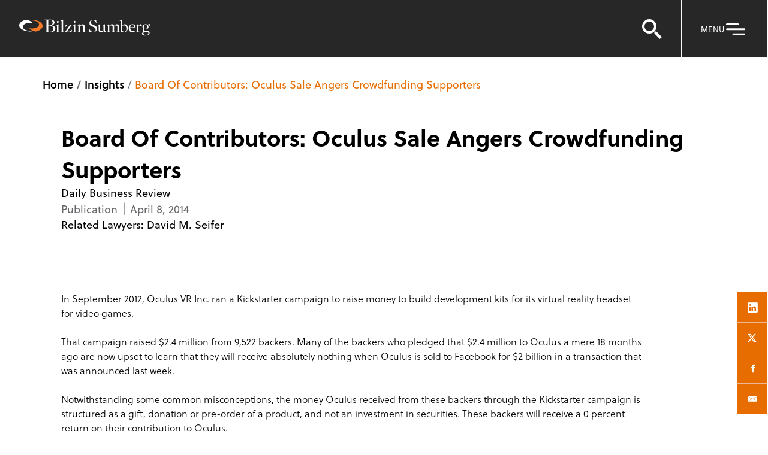

--- FILE ---
content_type: text/html; charset=utf-8
request_url: https://www.bilzin.com/insights/publications/2014/04/board-of-contributors-oculus-sale-angers
body_size: 9412
content:



<!DOCTYPE html>

<html lang="en" ng-app="bilzin">
<head>



    <!-- CookieYes Cookies Consent Notice start -->
    <script id="cookieyes" type="text/javascript" src="https://cdn-cookieyes.com/client_data/6d61c05c4680b8d5f3b52171/script.js"></script>
    <!-- CookieYes Cookies Consent Notice end -->

    <!-- Google Tag Manager -->
    <script>
    (function(w,d,s,l,i){w[l]=w[l]||[];w[l].push({'gtm.start':
    new Date().getTime(),event:'gtm.js'});var f=d.getElementsByTagName(s)[0],
    j=d.createElement(s),dl=l!='dataLayer'?'&l='+l:'';j.async=true;j.src=
    'https://www.googletagmanager.com/gtm.js?id='+i+dl;f.parentNode.insertBefore(j,f);
    })(window,document,'script','dataLayer','GTM-M7499GB');</script>
    <!-- End Google Tag Manager -->

<meta name="viewport" content="width=device-width, initial-scale=1">
<title>Board Of Contributors: Oculus Sale Angers Crowdfunding Supporters | Insights &amp; Events | Bilzin Sumberg</title>
<meta name="title" content="Board Of Contributors: Oculus Sale Angers Crowdfunding Supporters | Insights &amp; Events | Bilzin Sumberg" />
<meta name="description" content="" />


<meta name="keywords" content="Technology; Fund Formation"/>
<meta name="oni_section" content="insights" />
<meta name="topic_tags" content="Technology; Fund Formation" />

<meta property="og:url" content="https://www.bilzin.com/insights/publications/2014/04/board-of-contributors-oculus-sale-angers" />
<meta property="og:type" content="website" />
<meta property="og:title" content="Board Of Contributors: Oculus Sale Angers Crowdfunding Supporters | Insights &amp; Events | Bilzin Sumberg" />
<meta property="og:description" content="" />
 
<meta name="twitter:card" content="summary">
<meta name="twitter:site" content="@bilzinsumberg">
<meta name="twitter:title" content="Board Of Contributors: Oculus Sale Angers Crowdfunding Supporters | Insights &amp; Events | Bilzin Sumberg">
<meta name="twitter:description" content="">
<meta name="msvalidate.01" content="09636567C1DC7AFCCC694DBB2D401040" />

<link rel="shortcut icon" type="image/ico" href="/favicon.ico" />

<script src="https://use.typekit.net/vys1frw.js"></script>
<script>try { Typekit.load({ async: false }); } catch (e) { }</script>
<link rel="stylesheet" href="/content/site/css/main.v-wgbyhiexzpoteeiwk97viw.css">


</head>
<body class="page-default" app-click="closeMenu">
    <!--stopindex-->
    <a class="skip-main" href="#main">Skip to main content</a>
    <!--startindex-->



    <!-- Google Tag Manager (noscript) -->
    <noscript>
        <iframe src="https://www.googletagmanager.com/ns.html?id=GTM-M7499GB" height="0" width="0" style="display:none;visibility:hidden"></iframe>
    </noscript>
    <!-- End Google Tag Manager (noscript) -->






    <!--stopindex-->
    
    <nav class="header">
        <div class="header-logo">
                <a href="/" class="header-logo__link" title="Bilzin Logo - Returns to homepage" aria-label="Bilzin Logo - Returns to homepage">
                    <img src="/-/media/images/logos/bilzin-logo.svg?rev=8d4c340b7e3746bdab14633e0266c0d2&amp;h=28&amp;w=219&amp;la=en&amp;hash=4FAD2151A88653870DEF5358909D350E" alt="Bilzin Logo - Returns to homepage" title="Bilzin Logo - Returns to homepage" />
                </a>
        </div>
        <div class="header-search" ng-class="{'show-type-ahead' : typeAheadViewModel.TypeAheadItems.length > 0 || hasFocus}" ng-controller="TypeAheadController" ng-init="setValues({&quot;InitialTypeAheadItems&quot;:[{&quot;ID&quot;:&quot;b21044df-6a2e-44ce-814f-2dfb605ef532&quot;,&quot;Name&quot;:&quot;Florida&#39;s Live Local Act&quot;,&quot;SimpleName&quot;:null,&quot;Type&quot;:null,&quot;Url&quot;:&quot;/topics/live-local-act&quot;},{&quot;ID&quot;:&quot;ca915a98-86df-4fc6-977f-e7154bd4a253&quot;,&quot;Name&quot;:&quot;Condominium Redevelopment in Florida&quot;,&quot;SimpleName&quot;:null,&quot;Type&quot;:null,&quot;Url&quot;:&quot;/topics/condominium-redevelopment-in-florida&quot;},{&quot;ID&quot;:&quot;855ff87b-23c6-4d81-b63d-782e9867592d&quot;,&quot;Name&quot;:&quot;The Corporate Transparency Act&quot;,&quot;SimpleName&quot;:null,&quot;Type&quot;:null,&quot;Url&quot;:&quot;/topics/corporate-transparency-act&quot;},{&quot;ID&quot;:&quot;8074a593-2a81-4ad7-9b71-1843187a8a4e&quot;,&quot;Name&quot;:&quot;Diversity, Equity &amp; Inclusion&quot;,&quot;SimpleName&quot;:null,&quot;Type&quot;:null,&quot;Url&quot;:&quot;/topics/diversity&quot;}],&quot;TypeAheadItems&quot;:[],&quot;SectionTypeAheadItems&quot;:[{&quot;ID&quot;:&quot;3&quot;,&quot;Name&quot;:&quot;People&quot;,&quot;SimpleName&quot;:null,&quot;Type&quot;:null,&quot;Url&quot;:&quot;/site-search?type=3&quot;},{&quot;ID&quot;:&quot;2&quot;,&quot;Name&quot;:&quot;Experience&quot;,&quot;SimpleName&quot;:null,&quot;Type&quot;:null,&quot;Url&quot;:&quot;/site-search?type=2&quot;},{&quot;ID&quot;:&quot;4&quot;,&quot;Name&quot;:&quot;Insights &amp; Events&quot;,&quot;SimpleName&quot;:null,&quot;Type&quot;:null,&quot;Url&quot;:&quot;/site-search?type=4&quot;},{&quot;ID&quot;:&quot;5&quot;,&quot;Name&quot;:&quot;Practices &amp; Industries&quot;,&quot;SimpleName&quot;:null,&quot;Type&quot;:null,&quot;Url&quot;:&quot;/site-search?type=5&quot;}],&quot;SearchUrl&quot;:&quot;/site-search&quot;,&quot;TypeAheadUrl&quot;:&quot;/api/sitecore/sitesearch/typeahead&quot;})">
            <div class="header-search__keyword" ng-class="{'show-type-ahead' : typeAheadViewModel.TypeAheadItems.length > 0 || hasFocus}">
                <i class="header-search__keyword--icon ion ion-android-search" aria-hidden="true" ng-click="navigateToSearchPage()"></i>
                <input class="header-search__keyword--input" aria-label="Search for People, Practices, Industries, Insights, or Keywords" placeholder="Search for People, Practices, Industries, Insights, or Keywords" ng-keyup="typeAheadKeyup($event.keyCode)" ng-enter="navigateToSearchPage()" ng-model="typeAheadViewModel.keyword" ng-blur="clearTypeAheadInput()" ng-focus="setTypeAheadFocus()" />
                <i class="header-search__keyword--close ion ion-close-circled" aria-hidden="true" app-click="toggleSearch"></i>
                <div class="type-ahead" ng-class="{'type-ahead-active' : hasFocus}">
                    <div class="type-ahead__content">
                        <div class="type-ahead__content--section" ng-if="!hasSearched">
                            <div class="type-ahead__content--section-title">Top Searches </div>
                            <ul>
                                <li ng-repeat="result in typeAheadViewModel.InitialTypeAheadItems">
                                    <a ng-href="{{result.Url}}" ng-bind-html="result.Name"></a>
                                </li>
                            </ul>
                        </div>
                        <div class="type-ahead__content--section" ng-if="hasSearched && typeAheadViewModel.TypeAheadItems.length > 0">
                            <div class="type-ahead__content--section-title">Top Matches </div>
                            <ul>
                                <li ng-repeat="result in typeAheadViewModel.TypeAheadItems">
                                    <a ng-href="{{result.Url}}" ng-bind-html="result.Name"></a>
                                </li>
                            </ul>
                        </div>
                        <div class="type-ahead__content--section" ng-if="hasSearched">
                            <div class="type-ahead__content--section-title">Matches By Type </div>
                            <ul>
                                <li ng-repeat="result in typeAheadViewModel.SectionTypeAheadItems">
                                    <a ng-href="{{result.Url + '&keyword=' + encodedTypeAheadKeyword()}}" ng-bind-html="typeAheadViewModel.keyword + ' in ' + result.Name"></a>
                                </li>
                            </ul>
                        </div>
                    </div>
                </div>
            </div>
        </div>
        <div class="header-tools">
            <button class="search" app-click="toggleSearch" aria-label="Open search">
                <svg xmlns="http://www.w3.org/2000/svg" width="36" height="33" viewBox="0 0 36 33" fill="none">
                    <path d="M23.5 24V20.5H27L36 30L32.5 33L23.5 24Z" fill="white"/>
                    <circle cx="15" cy="12" r="10" stroke="white" stroke-width="4"/>
                </svg>
            </button>
            <button app-click="showMenu" class="menu-icon"  aria-label="Open Navigation" aria-controls="mobile-menu" aria-expanded="false" aria-haspopup="true">
                <span class="menu-btn">menu</span>
                <svg xmlns="http://www.w3.org/2000/svg" width="40" height="22" viewBox="0 0 40 22" fill="none">
                    <path fill="white" d="M4.5 2h18.3333s1.5 0 1.5 1.5v0s0 1.5 -1.5 1.5h-18.3333s-1.5 0 -1.5 -1.5v0s0 -1.5 1.5 -1.5" />
                    <path fill="white" d="M4.5 10.3335h29s1.5 0 1.5 1.5v0s0 1.5 -1.5 1.5h-29s-1.5 0 -1.5 -1.5v0s0 -1.5 1.5 -1.5" />
                    <path fill="white" d="M15.167 18.667h18.3333s1.5 0 1.5 1.5v0s0 1.5 -1.5 1.5h-18.3333s-1.5 0 -1.5 -1.5v0s0 -1.5 1.5 -1.5" />                
                </svg>
            </button>
        </div>
    </nav>


        <div class="mobile-menu" role="region" aria-label="nav" >
        <div class="container">
                <div class="menu-option menu-option--primary">
                    <ul class="sub-menu">
                            <li><a href="/people">People</a></li>
                            <li><a href="/practices">Practices & Industries</a></li>
                            <li><a href="/insights-and-events">Insights, Blogs & Events</a></li>
                        <li><button class="sub-menu__flyout-trigger" app-click="openFlyout" app-target="#trending-topics-menu" aria-expanded="false" aria-controls="mobile-menu-flyout">Trending Topics</button></li>
                    </ul>
                </div>
                            <div class="menu-option menu-option--secondary">
                    <ul class="sub-menu">
                            <li><a href="/about-us">About Us</a></li>
                            <li><a href="/careers">Careers</a></li>
                            <li><a href="/contact-us">Contact Us</a></li>
                    </ul>
                </div>
            <div class="subscribe-panel">
                <div class="subscribe-panel--title">Get the Latest from Bilzin Sumberg</div>
                    <a href="https://bilzin.com/general/blog-subscription" class="subscribe-panel--btn">
                        <span>Subscribe Now</span>
                    </a>
            </div>
            <div class="social-links">
                    <a href="https://www.linkedin.com/company/584639" target="_blank" title="LinkedIn (Opens in a new tab)"><i class="ion ion-social-linkedin" aria-hidden="true"></i></a>
                    <a href="https://twitter.com/BilzinLaw" target="_blank" title="Twitter (Opens in a new tab)"><i class="ion ion-social-twitter" aria-hidden="true"></i></a>
                    <a href="https://www.facebook.com/BilzinLaw" target="_blank" title="Facebook (Opens in a new tab)"><i class="ion ion-social-facebook" aria-hidden="true"></i></a>
                    <a href="https://www.instagram.com/bilzinlaw/" target="_blank" title="Instagram (Opens in a new tab)"><i class="ion ion-social-instagram" aria-hidden="true"></i></a>
                    <a href="https://www.youtube.com/channel/UCW3IQ0zWwGFOyjZF5F266zw" target="_blank" title="You Tube"><i class="ion ion-social-youtube" aria-hidden="true"></i></a>
                    <a href="https://www.bilzin.com/general/rss" target="_blank" title="RSS Feed (Opens in a new tab)"><i class="ion ion-social-rss" aria-hidden="true"></i></a>
            </div>
        </div>
        <div id="mobile-menu-flyout" class="mobile-menu__flyout" aria-hidden="true">
            <div class="mobile-menu__flyout-container">
                <div class="mobile-menu__flyout-content" id="trending-topics-menu">
                    <div>Trending Topics</div>

                    <ul class="mobile-menu__list">

                            <li class="mobile-menu__list__item">
                                <a class="mobile-menu__list__item--link" href="/topics/live-local-act">
                                    Florida&#39;s Live Local Act
                                </a>
                            </li>
                            <li class="mobile-menu__list__item">
                                <a class="mobile-menu__list__item--link" href="/topics/condominium-redevelopment-in-florida">
                                    Condominium Redevelopment in Florida
                                </a>
                            </li>
                            <li class="mobile-menu__list__item">
                                <a class="mobile-menu__list__item--link" href="/topics/corporate-transparency-act">
                                    The Corporate Transparency Act
                                </a>
                            </li>
                            <li class="mobile-menu__list__item">
                                <a class="mobile-menu__list__item--link" href="/topics/diversity">
                                    Diversity, Equity &amp; Inclusion
                                </a>
                            </li>
                    </ul>
                </div>
            </div>
            <button class="mobile-menu__flyout-close" app-click="closeFlyout" aria-label="Back to Navigation">
                Main Menu
            </button>
        </div>
        <button app-click="closeMenu" class="menu-close ion ion-android-close" aria-label="Close Navigation" style="color:#ffffff;">
        </button>
    </div>

    <!--startindex-->
    <div class="main-content insight-detail" role="region" aria-label="main" id="main">
        <div class="breadcrumb  ">
        <div class="container">
                <span class="nav-menu-item ">
                        <a href="/">Home</a>
                </span>
                <span class="nav-menu-item ">
                        <a href="/insights">Insights</a>
                </span>
                <span class="nav-menu-item ">
Board Of Contributors: Oculus Sale Angers Crowdfunding Supporters                </span>
        </div>
    </div>

    <div class="container">
<section class="detail-overview">
    <header class="detail-overview-header">
        <h1 class="detail-overview-title">Board Of Contributors: Oculus Sale Angers Crowdfunding Supporters</h1>
        <div class="detail-overview-subtitle">Daily Business Review</div>
        <div class="type-name">Publication</div>
        <div class="date">April 8, 2014</div>

            <div class="related-lawyer-listing">
Related Lawyers:                                    <a class="related-lawyer" href="/people/s/seifer-david-m">David M. Seifer</a>
            </div>

    </header>
    <div class="detail-overview-content rich-text">
    <ul class="share-tools">

        <li class="share-tool">
            <a href="https://www.linkedin.com/shareArticle?mini=true&amp;url=https://www.bilzin.com/insights/publications/2014/04/board-of-contributors-oculus-sale-angers" rel="nofollow" target="_blank" title="linkedin"><i class="ion-social-linkedin" aria-hidden="true"></i></a>
        </li>
        <li class="share-tool">
            <a href="https://twitter.com/share?url=https://www.bilzin.com/insights/publications/2014/04/board-of-contributors-oculus-sale-angers" rel="nofollow" target="_blank" title="twitter"><i class="ion-social-twitter" aria-hidden="true"></i></a>
        </li>
        <li class="share-tool">
            <a href="https://www.facebook.com/sharer/sharer.php?u=https://www.bilzin.com/insights/publications/2014/04/board-of-contributors-oculus-sale-angers" rel="nofollow" target="_blank" title="facebook"><i class="ion-social-facebook" aria-hidden="true"></i></a>
        </li>


        <li class="share-tool">
            <a href="mailto:?subject=Content Shared by Bilzin&amp;body=https://www.bilzin.com/insights/publications/2014/04/board-of-contributors-oculus-sale-angers" rel="nofollow" target="_blank"><i class="ion-email"></i></a>
        </li>
    </ul>

        <div class="rich-text">
In September 2012, Oculus VR Inc. ran a Kickstarter campaign to raise money to build development kits for its virtual reality headset for video games.<br>
<br>
That campaign raised $2.4 million from 9,522 backers. Many of the backers who pledged that $2.4 million to Oculus a mere 18 months ago are now upset to learn that they will receive absolutely nothing when Oculus is sold to Facebook for $2 billion in a transaction that was announced last week.<br>
<br>
Notwithstanding some common misconceptions, the money Oculus received from these backers through the Kickstarter campaign is structured as a gift, donation or pre-order of a product, and not an investment in securities. These backers will receive a 0 percent return on their contribution to Oculus.<br>
<br>
In contrast, the venture capital firms who made investments in Oculus during mid- and late-2013 through private placements, which are a more traditional method of raising capital, will reportedly receive a 2,000 percent return on their money.<br>
<br>
While a Kickstarter campaign may be commonly known as crowdfunding because many people are giving small increments of money, it is certainly not crowdfunding as contemplated by the Jumpstart Our Business Startups, or JOBS, Act or the rules proposed by the Securities and Exchange Commission under which companies would raise capital from a large number of investors who would make small investments in the company's securities in a transaction that is exempt from registration under the Securities Act, subject to the numerous limitations contained in these rules.<br>
<br>
However, these limitations and associated costs may render crowdfunding significantly less desirable when compared to more traditional means of raising capital.<br>
<br>
In a crowdfunding transaction under the JOBS Act and the rules proposed by the SEC, a company would be permitted to raise up to $1 million during any 12-month period.<br>
<br>
During any 12-month period, an investor with annual income and net worth of less than $100,000 could purchase securities valued up to the greater of $2,000 and 5 percent of the investor's annual income or net worth, and an investor with an annual income or net worth of at least $100,000 could purchase securities valued up to 10 percent of the investor's annual income or net worth, whichever is greater (but not to exceed an investment of $100,000).<br>
<br>
All crowdfunding transactions would have to be conducted through an intermediary's Internet funding portal. Advertising would not be allowed, except to refer investors to the appropriate intermediary. Intermediaries would not be permitted to offer investment advice, solicit investments or compensate based on sales.<br>
&nbsp;<br>
The company raising money would be required to file with the SEC and provide investors and the intermediary an offering statement containing disclosure about the company and the offering.<br>
<br>
The company would also be required to provide financial disclosures containing audited financial statements for offerings of more than $500,000, reviewed financial statements for offerings of more than $100,000 and up to $500,000, and financial statements certified by an executive officer as true and complete in all material respects and income tax returns for the most recently completed year for offerings of $100,000 or less.<br>
<br>
Compared to the traditional methods of conducting a private placement to raise capital from accredited investors, the limitations and costs of crowdfunding under the JOBS Act and the rules proposed by the SEC could make the reality of crowdfunding into a burdensome process that will not be feasible for most companies.<br>
<br>
Companies may find that the $1 million per 12-month limit may be too restrictive, or that managing hundreds, or possibly thousands, of investors could be very difficult. Further, companies may find that the costs associated with drafting the required offering statement and hiring an accounting firm for the required financial statements would result in an unreasonably high cost compared to the $1 million maximum offering size.<br>
<br>
The backers who generously funded Oculus through a Kickstarter campaign will not have any financial payoff when Facebook completes its acquisition of Oculus.<br>
<br>
But that was not a crowdfunding transaction as envisioned by the JOBS Act or the rules proposed by the SEC, and any of those backers who are now disgruntled may have simply misunderstood the terms on which they were giving money to Oculus.<br>
<br>
Even after crowdfunding under the JOBS Act and the rules proposed by the SEC is permitted, many companies may find that capital raising through crowdfunding is not worth the hassle and that the traditional methods of conducting a private placement to raise capital from accredited investors will continue to be preferred.<br>
<div>&nbsp;</div>                    </div>
    </div>
</section>
    </div>
        <div class="practices-area" data-section-id="practices">
            <div class="container">
                <div class="section-title">Related Practices</div>
                <div class="related-practices">
                    <div class="practices">
                            <span class="practice"><a href="/practices/industries/technology">Technology</a></span>
                            <span class="practice"><a href="/practices/corporate/corporate/corporate-governance">Corporate Governance</a></span>
                            <span class="practice"><a href="/practices/industries/life-sciences">Life Sciences</a></span>
                    </div>
                </div>
            </div>
        </div>   

    <div class="container">
<div class="container">
        <div class="attorney-area" data-section-id="attorney-leaders">
            <div class="section-title">
RELATED PEOPLE            </div>
            <div class="attorney-area-listing">                

    <div class="bio-card">
        <div class="bio-card-body">
            <figure class="bio-card-figure">
                <a href="/people/s/seifer-david-m"><img src="/-/media/images/professionals/s/seifer-david-m/seifer-david-m_directory-photo.jpg?rev=c214aff39a554af6a17cb0d3a4dc73e1" alt="David M. Seifer"></a>
            </figure>
            <div class="bio-card-header">
                <div class="bio-card-name"><a class="bio-card-link" href="/people/s/seifer-david-m">David M. Seifer</a></div>
                <span class="bio-card-level">
Practice Group Leader, Corporate & Finance                </span>
            </div>
            <ul class="share-tools bio-card-social">
                        <li class="share-tool">
                            <a rel="nofollow" href="https://www.linkedin.com/in/david-seifer-4b99859/" target="_blank" title="linkedin"><i class="ion-social-linkedin" aria-hidden="true"></i></a>
                        </li>
                <li class="share-tool">
                    <a rel="nofollow" href="/people/s/seifer-david-m?format=vcard" target="_blank" title="vCard"><i class="vcard" aria-hidden="true"></i></a>
                </li>
            </ul>
        </div>
    </div>
            </div>
        </div>

</div>                <!--stopindex-->
    <div class="insights-area">
        <div class="section-title yellow">YOU MIGHT ALSO LIKE</div>
        <div class="tiles js-insight-tiles">
                <div class="tile-item insight-tile image-tile">
                            <div class="tile-image" style="background-image: url('/-/media/images/tile-images/tech-talk_tile-image_data-breach.jpg?rev=9cab9fdd72104990bce39e68997a8502')"></div>
                    <div class="tile-item__content">
                        <div class="tile-item__meta">
                            <span class="tile-item__meta--tag">Blog</span>
                                <span class="tile-item__meta--date">September 24, 2024</span>
                        </div>
                        <div class="tile-item__title"><a class="js-tile-link" href="/insights/publications/2024/09/federal-court-makes-data-breach-claims-harder">Federal Court Makes It Harder for Plaintiffs to Bring Data Breach Claims</a></div>
                        <div class="tile-item__abstract">In a recent federal case from New York, the court dealt a blow to plaintiffs suing over data breaches. The plaintiffs had filed a putative class action suit, alleging that they (and others like them) had been harmed by the alleged exposure of their personal and financial information due to a March 2...</div>
                    </div>
                </div>
                <div class="tile-item insight-tile image-tile">
                            <div class="tile-image" style="background-image: url('/-/media/images/global/default-image_1.jpg?rev=b2ffea547e4f480ab7459f25c03c55ff')"></div>
                    <div class="tile-item__content">
                        <div class="tile-item__meta">
                            <span class="tile-item__meta--tag">Speaking Engagement</span>
                                <span class="tile-item__meta--date">September 12, 2024</span>
                        </div>
                        <div class="tile-item__title"><a class="js-tile-link" href="/insights/events/2024/09/corporate-governance-developments">Don’t Be a Dinosaur! Staying Current on Corporate Governance Developments</a></div>
                        <div class="tile-item__abstract">Philip R. Stein speaks on the panel Don&rsquo;t Be a Dinosaur! Staying Current on Corporate Governance Developmentsat the ACC South Florida 14th Annual CLE Conference. The session focuses on the significant developments in Florida and Delaware corporate governance law, focusing on the most salient n...</div>
                    </div>
                </div>
                <div class="tile-item insight-tile image-tile">
                            <div class="tile-image" style="background-image: url('/-/media/images/global/default-image_2.jpg?rev=a949688b5b594ca49d7d247190869156')"></div>
                    <div class="tile-item__content">
                        <div class="tile-item__meta">
                            <span class="tile-item__meta--tag">Speaking Engagement</span>
                                <span class="tile-item__meta--date">March 4, 2024</span>
                        </div>
                        <div class="tile-item__title"><a class="js-tile-link" href="/insights/events/2024/03/stiff-winds-new-currents-and-rough-seas">Stiff Winds, New Currents and Rough Seas: Navigating the Private Client World in...</a></div>
                        <div class="tile-item__abstract">Ryan J. Coyle speaks on the panel Stiff Winds, New Currents and Rough Seas: Navigating the Private Client World in Turbulent Times at the 29th Annual International Private Client Tax Conference. The panel discusses recent changes and salient topics in tax law in different jurisdictions, the use of a...</div>
                    </div>
                </div>
        </div>
        <a class="btn btn-viewmore link" href="/insights">
            <span class="button--large">VIEW MORE</span>
        </a>
    </div>
                    <!--startindex-->

    </div>
</div>

        <script src="/content/site/js/vendor.v-eww8hz5uke5j9azc46k6a.js"></script>
        <script src="/content/site/js/site.v-wxanndvvddotp28xrqrw.js"></script>
        <script src="/content/site/js/custom.v-xuodto4erajgmxajhbywew.js"></script>

    <div class="load-container">
        <div class="load-boxes">
            <div class="box one"></div>
            <div class="box two"></div>
            <div class="box three"></div>
            <div class="box four"></div>
        </div>
    </div>

    <!--stopindex-->
    <footer class="footer">
        <div class="container">
            <div class="footer-container">
                <div class="footer-container__panel">
                    <h2>Quick Links</h2>
                    <div class="footer__quick-links">
                            <a href="/people">People</a>
                            <a href="/insights-and-events">Insights, Blogs & Events</a>
                            <a href="/practices">Practices & Industries</a>
                            <a href="/about-us">About Us</a>
                            <a href="/contact-us">Contact Us</a>
                            <a href="/online-pay">Online Pay</a>
                    </div>
                </div>
                <div class="footer-container__panel">
                    <h2>Get the Latest from Bilzin Sumberg</h2>
                        <a href="https://bilzin.com/general/blog-subscription" class="footer-btn">
                            <span>Subscribe Now</span>
                        </a>
                </div>
            </div>
            <div class="footer-container footer-container--reverse">
                <div class="footer-container__panel footer-legal">
                        <div class="footer-container__logo">
                            <img src="/-/media/images/logos/bilzin-sumberg_white-logo.png?rev=defd7095a00e4004afa49f52f1c7eea9" alt="Bilzin Logo" />
                        </div>
                    <div class="copyright">
                        <p>&copy; 2026 Bilzin Sumberg Baena Price &amp; Axelrod LLP&nbsp; &nbsp;|&nbsp; &nbsp;All Rights Reserved. Attorney Advertising.</p>
                    </div>
                    <div class="disclaimer">
                        <p>Prior results do not guarantee a similar outcome.</p>
                    </div>
                </div>
                <div class="footer-container__panel footer-links">
                    <div class="social-links">
                            <a href="https://www.linkedin.com/company/584639" target="_blank"  title="LinkedIn (Opens in a new tab)"><i class="ion ion-social-linkedin" aria-hidden="true"></i></a>
                            <a href="https://twitter.com/BilzinLaw" target="_blank"  title="Twitter (Opens in a new tab)"><i class="ion ion-social-twitter" aria-hidden="true"></i></a>
                            <a href="https://www.facebook.com/BilzinLaw" target="_blank"  title="Facebook (Opens in a new tab)"><i class="ion ion-social-facebook" aria-hidden="true"></i></a>
                            <a href="https://www.instagram.com/bilzinlaw/" target="_blank"  title="Instagram (Opens in a new tab)"><i class="ion ion-social-instagram" aria-hidden="true"></i></a>
                            <a href="https://www.youtube.com/channel/UCW3IQ0zWwGFOyjZF5F266zw" target="_blank"  title="You Tube"><i class="ion ion-social-youtube" aria-hidden="true"></i></a>
                            <a href="https://www.bilzin.com/general/rss" target="_blank"  title="RSS Feed (Opens in a new tab)"><i class="ion ion-social-rss" aria-hidden="true"></i></a>
                    </div>
                    <div class="other-links">
                            <a href="/general/disclaimer">Disclaimer</a>
                            <a href="/general/privacy-policy">Privacy Policy</a>
                            <a href="/general/website-accessibility-statement">Accessibility</a>
                    </div>
                </div>
            </div>
        </div>
    </footer>

<!--startindex-->

</body>
</html>

--- FILE ---
content_type: image/svg+xml
request_url: https://www.bilzin.com/-/media/images/logos/bilzin-logo.svg?rev=8d4c340b7e3746bdab14633e0266c0d2&h=28&w=219&la=en&hash=4FAD2151A88653870DEF5358909D350E
body_size: 1772
content:
<svg width="219" height="28" viewBox="0 0 219 28" fill="none" xmlns="http://www.w3.org/2000/svg">
<path d="M19.748 1.6872C20.7131 1.86724 21.6782 2.1573 21.6782 2.1573C23.2376 2.1573 24.2434 2.32234 25.6047 2.62741C29.9782 3.61263 33.0717 6.01316 33.0717 8.82879C33.0717 11.5344 30.2068 13.8599 26.0974 14.9051C24.604 15.2852 22.9481 15.5053 21.2058 15.5053C19.4584 15.5053 18.1733 15.3402 16.6748 14.9602C18.0463 16.6455 18.986 17.4607 21.2058 18.606C22.9379 19.4962 24.985 20.2013 27.2403 20.6564C34.1486 19.2611 39.1012 15.5553 39.1012 11.1893C39.1012 6.82334 34.1486 3.11752 27.2403 1.7222C25.3507 1.34212 23.3291 1.12207 21.2058 1.12207C19.9511 1.12207 18.732 1.20209 17.5587 1.34212C18.2749 1.42714 19.0673 1.55217 19.748 1.6872Z" fill="#F47929"/>
<path d="M19.3431 19.8353C18.3779 19.6503 17.4128 19.3652 17.4128 19.3652C15.8534 19.3652 14.8476 19.2002 13.4863 18.8951C9.11277 17.9099 6.01931 15.5094 6.01931 12.6987C6.01931 9.99313 8.88419 7.66761 12.9936 6.61738C14.487 6.23729 16.1429 6.01724 17.8903 6.01724C19.6326 6.01724 20.9228 6.18228 22.4162 6.56236C21.0498 4.88199 20.105 4.06181 17.8903 2.91655C16.1582 2.02635 14.1111 1.32119 11.8557 0.871094C4.94751 2.26641 0 5.97223 0 10.3382C0 14.7042 4.94751 18.41 11.8608 19.8053C13.7504 20.1854 15.7721 20.4055 17.8954 20.4055C19.15 20.4055 20.364 20.3254 21.5425 20.1854C20.8161 20.0954 20.0288 19.9704 19.3431 19.8353Z" fill="white"/>
<path fill-rule="evenodd" clip-rule="evenodd" d="M42.2461 21.487V21.2519L45.6037 20.6568V1.60753L42.2461 1.0124V0.777344H52.009C56.2048 0.777344 58.9173 2.56274 58.9173 5.32836C58.9173 7.7339 57.2055 9.46428 54.2237 10.0844L54.0815 10.1144V10.5845L54.2441 10.6045C58.7344 11.0896 60.3294 13.6102 60.3294 15.6207C60.3294 18.4463 57.9979 21.492 52.8878 21.492H42.2461V21.487ZM48.6006 20.7218L48.7429 20.7518C49.4083 20.8918 50.5563 20.9869 51.5366 20.9869C55.0162 20.9869 56.855 19.2215 56.855 15.8807C56.855 12.715 54.9146 10.9746 51.3995 10.9746H48.5956V20.7218H48.6006ZM51.303 1.28246C50.2972 1.28246 49.3677 1.35247 48.748 1.4825L48.6057 1.51251V10.3995H51.5417C54.1983 10.3995 55.7883 8.6541 55.7883 5.72345C55.7832 2.44772 53.4669 1.28246 51.303 1.28246ZM75.0907 21.1268V21.4868H68.8428V21.1268L70.8188 20.6217V3.42282L68.7565 2.22255V1.94749L73.1097 0.862244L73.2214 0.917256V20.6267L75.0907 21.1268ZM61.2539 9.79944V9.54938L65.3836 8.54416L65.4954 8.62917V20.6269L67.3901 21.132V21.492H61.1371V21.132L63.1181 20.6269V10.9647L61.2539 9.79944ZM64.388 2.80788C65.2668 2.80788 65.9119 3.44802 65.9119 4.31321C65.9119 5.20341 65.1804 6.01359 64.2153 6.01359C63.3416 6.01359 62.7168 5.37345 62.7168 4.48325C62.7219 3.61806 63.4585 2.80788 64.388 2.80788ZM84.4372 20.7068H79.7995L87.81 9.20925L87.7236 9.01421H77.4832L77.1479 12.745L77.4578 12.9101L80.2008 9.79438H84.4422L76.4673 21.2919L76.5536 21.487H87.297L87.749 17.7562L87.4087 17.5911L84.4372 20.7068ZM89.3034 9.79944V9.54938L93.428 8.54416L93.5397 8.62917V20.6269L95.4344 21.132V21.492H89.1865V21.132L91.1625 20.6269V10.9647L89.3034 9.79944ZM92.4425 2.80788C93.3213 2.80788 93.9664 3.44802 93.9664 4.31321C93.9664 5.20341 93.235 6.01359 92.2698 6.01359C91.3911 6.01359 90.7714 5.37345 90.7714 4.48325C90.7714 3.61806 91.5079 2.80788 92.4425 2.80788ZM111.135 21.1317L109.271 20.6266H109.276V12.4398C109.276 10.4643 108.342 8.56889 105.797 8.56889C104.268 8.56889 102.658 9.34907 100.961 10.9094L100.849 10.8544L100.905 8.62891L100.793 8.54389L96.8364 9.54911V9.79917L98.6701 10.9644V20.6266L96.8059 21.1317V21.4918H102.825V21.1317L101.073 20.6266V11.3845C102.2 10.7444 103.049 10.5193 104.237 10.5193C106.132 10.5193 106.894 11.5196 106.894 13.635V20.6266L105.111 21.1317V21.4918H111.135V21.1317ZM116.383 15.3405L116.753 21.992V21.997H117.023L118.353 20.8817L118.46 20.9318C119.654 21.5219 121.493 21.902 123.138 21.902C125.881 21.902 129.752 19.9065 129.752 15.4805C129.752 13.27 128.65 11.7997 126.064 10.5744C125.389 10.2494 124.688 9.9643 124.007 9.68924L123.961 9.67059C123.453 9.46703 122.956 9.26748 122.483 9.0491C120.299 8.12389 119.369 6.97364 119.369 5.19824C119.369 3.07276 120.746 1.58743 122.712 1.58743C124.972 1.58743 126.806 3.17279 128.63 6.73358L128.858 6.70358L128.34 0.912282H128.106L126.735 2.03253L126.628 1.97252C125.526 1.30737 124.495 1.0123 123.291 1.0123C120.304 1.0123 117.094 2.7927 117.094 6.69857C117.094 9.00409 118.049 10.4494 120.294 11.5397C121.168 11.9547 122.133 12.3298 123.067 12.6899L123.453 12.8399C126.532 14.1202 127.471 15.1505 127.471 17.2309C127.471 19.6765 125.785 21.3168 123.286 21.3168C120.533 21.3168 118.475 19.4664 116.611 15.3155L116.383 15.3405ZM144.864 20.6516V20.9317L140.907 21.9019L140.795 21.8469L140.851 19.6464L140.739 19.5914C139.043 21.1467 137.432 21.9269 135.903 21.9269C133.359 21.9269 132.424 20.0365 132.424 18.056V10.7694L130.585 9.79917V9.54911L134.71 8.54389L134.821 8.62891V16.8708C134.821 19.0162 135.583 20.0165 137.453 20.0165C138.641 20.0165 139.49 19.7664 140.617 19.1263V10.7744L138.753 9.80417V9.55411L142.883 8.54889L142.995 8.63391V19.9364L144.864 20.6516ZM158.243 11.4397C159.371 10.7946 160.082 10.4045 161.266 10.4045C163.13 10.4045 163.867 11.4047 163.872 13.5202V20.5017L162.089 21.0068V21.3669H168.139V21.0068L166.244 20.5017V12.3199C166.244 10.3445 165.365 8.42404 162.82 8.42404C161.291 8.42404 159.798 9.39926 158.127 10.9596L157.984 10.9046C157.588 9.62431 156.628 8.45405 154.789 8.45405C153.266 8.45405 151.848 9.23422 150.182 10.7946L150.07 10.7396L150.126 8.51406L150.015 8.42904L146.052 9.43427V9.68432L147.891 10.8496V20.5117L146.027 21.0169V21.3769H152.046V21.0169L150.294 20.5117V11.2697C151.422 10.6295 152.046 10.4045 153.235 10.4045C155.104 10.4045 155.836 11.2147 155.836 13.3601V20.5117L154.083 21.0169V21.3769H160.108V21.0169L158.243 20.5117V11.4397ZM174.016 21.8569C172.548 21.8569 170.622 21.3818 169.52 20.8267V3.34776L167.458 2.14749V1.87243L171.816 0.787187L171.928 0.842199V10.2793L172.04 10.3343C172.969 9.3591 174.33 8.49391 176.139 8.49391C178.653 8.49391 181.315 10.8594 181.315 14.9804C181.31 18.6012 178.369 21.8569 174.016 21.8569ZM174.468 10.2493C173.365 10.2493 172.573 10.4994 171.923 10.8844V19.6314C172.908 20.4916 174.27 20.9667 175.484 20.9667C177.297 20.9667 178.795 19.4113 178.795 15.4255C178.795 12.0047 177.124 10.2493 174.468 10.2493ZM189.701 20.0917C186.501 20.0917 185.231 17.5611 185.231 13.8553H194.166C194.166 10.7646 192.409 8.4541 188.904 8.4541C185.399 8.4541 182.656 11.4048 182.656 15.3306C182.656 19.2015 185.226 21.8171 188.848 21.8171C190.687 21.8171 192.272 20.9519 194.024 19.3115L193.856 18.9765C192.246 19.7866 191.088 20.0917 189.701 20.0917ZM188.706 9.06424C190.463 9.06424 191.256 10.6796 191.454 13.0751L185.257 13.2702C185.429 10.7346 186.897 9.06424 188.706 9.06424ZM203.117 11.5746C202.349 11.5746 201.73 10.9895 201.588 10.0993C200.541 10.1843 199.464 10.9895 199.068 11.9097V20.5116L201.019 21.0167V21.3768H194.806V21.0167L196.676 20.5116V10.8494L194.837 9.68416V9.43411L198.794 8.42888L198.911 8.5139L198.85 11.2445L198.961 11.3295C199.866 9.60414 201.364 8.45889 202.664 8.45889C203.939 8.45889 204.559 9.23906 204.559 10.0742C204.559 10.9594 203.97 11.5746 203.117 11.5746ZM208.628 16.6109C209.192 16.861 209.954 17.056 210.776 17.056C213.773 17.056 215.866 15.1906 215.861 12.485C215.861 11.5148 215.49 10.6196 214.759 9.89942L214.815 9.75939L216.455 9.56435C216.542 10.2645 217.024 10.7096 217.73 10.7096C218.436 10.7096 219 10.0945 219 9.39931C219 8.70916 218.518 8.14903 217.588 8.14903C216.709 8.14903 215.693 8.53912 214.337 9.39931C213.514 8.81918 212.356 8.48411 211.056 8.48411C208.171 8.48411 205.768 10.1295 205.768 12.8001C205.768 14.5255 206.703 15.6407 208.145 16.3359V16.4759C206.621 17.3661 205.941 18.3713 205.941 19.2065C205.941 20.0717 206.591 20.7969 207.724 21.1569L207.749 21.292C205.941 21.8771 204.752 22.9923 204.752 24.1576C204.752 25.773 206.733 27.2233 210.411 27.2233C215.16 27.2233 217.619 24.7427 217.619 22.5422C217.619 20.6168 216.461 19.6166 213.55 19.5616L210.07 19.5066C208.628 19.4766 208.008 19.2265 208.008 18.3913C208.008 17.8062 208.201 17.001 208.628 16.6109ZM207.134 23.7975C207.134 22.8223 207.612 21.9321 208.348 21.457L213.042 21.512C214.85 21.567 215.668 22.2922 215.673 23.5975C215.673 25.0178 214.119 26.4681 211.432 26.4681C208.602 26.4681 207.134 25.2729 207.134 23.7975ZM208.323 12.7951C208.323 10.1795 209.166 9.03923 210.695 9.03923C212.387 9.03923 213.321 10.6796 213.326 12.7951C213.326 14.9405 212.453 16.5009 210.949 16.5009C209.227 16.5009 208.323 15.5507 208.323 12.7951Z" fill="white"/>
</svg>


--- FILE ---
content_type: application/javascript
request_url: https://www.bilzin.com/content/site/js/vendor.v-eww8hz5uke5j9azc46k6a.js
body_size: 77001
content:
!function(){return function e(t,n,r){function i(u,a){if(!n[u]){if(!t[u]){var s="function"==typeof require&&require;if(!a&&s)return s(u,!0);if(o)return o(u,!0);var c=new Error("Cannot find module '"+u+"'");throw c.code="MODULE_NOT_FOUND",c}var l=n[u]={exports:{}};t[u][0].call(l.exports,function(e){return i(t[u][1][e]||e)},l,l.exports,e,t,n,r)}return n[u].exports}for(var o="function"==typeof require&&require,u=0;u<r.length;u++)i(r[u]);return i}}()({1:[function(e,t,n){var r,i;r="undefined"!=typeof window?window:this,i=function(e,t){var n=[],r=e.document,i=n.slice,o=n.concat,u=n.push,a=n.indexOf,s={},c=s.toString,l=s.hasOwnProperty,f={},p=function(e,t){return new p.fn.init(e,t)},h=/^[\s\uFEFF\xA0]+|[\s\uFEFF\xA0]+$/g,d=/^-ms-/,v=/-([\da-z])/gi,g=function(e,t){return t.toUpperCase()};function y(e){var t=!!e&&"length"in e&&e.length,n=p.type(e);return"function"!==n&&!p.isWindow(e)&&("array"===n||0===t||"number"==typeof t&&t>0&&t-1 in e)}p.fn=p.prototype={jquery:"2.2.4",constructor:p,selector:"",length:0,toArray:function(){return i.call(this)},get:function(e){return null!=e?e<0?this[e+this.length]:this[e]:i.call(this)},pushStack:function(e){var t=p.merge(this.constructor(),e);return t.prevObject=this,t.context=this.context,t},each:function(e){return p.each(this,e)},map:function(e){return this.pushStack(p.map(this,function(t,n){return e.call(t,n,t)}))},slice:function(){return this.pushStack(i.apply(this,arguments))},first:function(){return this.eq(0)},last:function(){return this.eq(-1)},eq:function(e){var t=this.length,n=+e+(e<0?t:0);return this.pushStack(n>=0&&n<t?[this[n]]:[])},end:function(){return this.prevObject||this.constructor()},push:u,sort:n.sort,splice:n.splice},p.extend=p.fn.extend=function(){var e,t,n,r,i,o,u=arguments[0]||{},a=1,s=arguments.length,c=!1;for("boolean"==typeof u&&(c=u,u=arguments[a]||{},a++),"object"==typeof u||p.isFunction(u)||(u={}),a===s&&(u=this,a--);a<s;a++)if(null!=(e=arguments[a]))for(t in e)n=u[t],u!==(r=e[t])&&(c&&r&&(p.isPlainObject(r)||(i=p.isArray(r)))?(i?(i=!1,o=n&&p.isArray(n)?n:[]):o=n&&p.isPlainObject(n)?n:{},u[t]=p.extend(c,o,r)):void 0!==r&&(u[t]=r));return u},p.extend({expando:"jQuery"+("2.2.4"+Math.random()).replace(/\D/g,""),isReady:!0,error:function(e){throw new Error(e)},noop:function(){},isFunction:function(e){return"function"===p.type(e)},isArray:Array.isArray,isWindow:function(e){return null!=e&&e===e.window},isNumeric:function(e){var t=e&&e.toString();return!p.isArray(e)&&t-parseFloat(t)+1>=0},isPlainObject:function(e){var t;if("object"!==p.type(e)||e.nodeType||p.isWindow(e))return!1;if(e.constructor&&!l.call(e,"constructor")&&!l.call(e.constructor.prototype||{},"isPrototypeOf"))return!1;for(t in e);return void 0===t||l.call(e,t)},isEmptyObject:function(e){var t;for(t in e)return!1;return!0},type:function(e){return null==e?e+"":"object"==typeof e||"function"==typeof e?s[c.call(e)]||"object":typeof e},globalEval:function(e){var t,n=eval;(e=p.trim(e))&&(1===e.indexOf("use strict")?((t=r.createElement("script")).text=e,r.head.appendChild(t).parentNode.removeChild(t)):n(e))},camelCase:function(e){return e.replace(d,"ms-").replace(v,g)},nodeName:function(e,t){return e.nodeName&&e.nodeName.toLowerCase()===t.toLowerCase()},each:function(e,t){var n,r=0;if(y(e))for(n=e.length;r<n&&!1!==t.call(e[r],r,e[r]);r++);else for(r in e)if(!1===t.call(e[r],r,e[r]))break;return e},trim:function(e){return null==e?"":(e+"").replace(h,"")},makeArray:function(e,t){var n=t||[];return null!=e&&(y(Object(e))?p.merge(n,"string"==typeof e?[e]:e):u.call(n,e)),n},inArray:function(e,t,n){return null==t?-1:a.call(t,e,n)},merge:function(e,t){for(var n=+t.length,r=0,i=e.length;r<n;r++)e[i++]=t[r];return e.length=i,e},grep:function(e,t,n){for(var r=[],i=0,o=e.length,u=!n;i<o;i++)!t(e[i],i)!==u&&r.push(e[i]);return r},map:function(e,t,n){var r,i,u=0,a=[];if(y(e))for(r=e.length;u<r;u++)null!=(i=t(e[u],u,n))&&a.push(i);else for(u in e)null!=(i=t(e[u],u,n))&&a.push(i);return o.apply([],a)},guid:1,proxy:function(e,t){var n,r,o;if("string"==typeof t&&(n=e[t],t=e,e=n),p.isFunction(e))return r=i.call(arguments,2),(o=function(){return e.apply(t||this,r.concat(i.call(arguments)))}).guid=e.guid=e.guid||p.guid++,o},now:Date.now,support:f}),"function"==typeof Symbol&&(p.fn[Symbol.iterator]=n[Symbol.iterator]),p.each("Boolean Number String Function Array Date RegExp Object Error Symbol".split(" "),function(e,t){s["[object "+t+"]"]=t.toLowerCase()});var m=function(e){var t,n,r,i,o,u,a,s,c,l,f,p,h,d,v,g,y,m,b,w="sizzle"+1*new Date,_=e.document,x=0,T=0,E=oe(),S=oe(),C=oe(),A=function(e,t){return e===t&&(f=!0),0},k=1<<31,j={}.hasOwnProperty,N=[],R=N.pop,D=N.push,O=N.push,L=N.slice,I=function(e,t){for(var n=0,r=e.length;n<r;n++)if(e[n]===t)return n;return-1},F="checked|selected|async|autofocus|autoplay|controls|defer|disabled|hidden|ismap|loop|multiple|open|readonly|required|scoped",q="[\\x20\\t\\r\\n\\f]",P="(?:\\\\.|[\\w-]|[^\\x00-\\xa0])+",z="\\["+q+"*("+P+")(?:"+q+"*([*^$|!~]?=)"+q+"*(?:'((?:\\\\.|[^\\\\'])*)'|\"((?:\\\\.|[^\\\\\"])*)\"|("+P+"))|)"+q+"*\\]",M=":("+P+")(?:\\((('((?:\\\\.|[^\\\\'])*)'|\"((?:\\\\.|[^\\\\\"])*)\")|((?:\\\\.|[^\\\\()[\\]]|"+z+")*)|.*)\\)|)",H=new RegExp(q+"+","g"),W=new RegExp("^"+q+"+|((?:^|[^\\\\])(?:\\\\.)*)"+q+"+$","g"),B=new RegExp("^"+q+"*,"+q+"*"),$=new RegExp("^"+q+"*([>+~]|"+q+")"+q+"*"),U=new RegExp("="+q+"*([^\\]'\"]*?)"+q+"*\\]","g"),G=new RegExp(M),X=new RegExp("^"+P+"$"),V={ID:new RegExp("^#("+P+")"),CLASS:new RegExp("^\\.("+P+")"),TAG:new RegExp("^("+P+"|[*])"),ATTR:new RegExp("^"+z),PSEUDO:new RegExp("^"+M),CHILD:new RegExp("^:(only|first|last|nth|nth-last)-(child|of-type)(?:\\("+q+"*(even|odd|(([+-]|)(\\d*)n|)"+q+"*(?:([+-]|)"+q+"*(\\d+)|))"+q+"*\\)|)","i"),bool:new RegExp("^(?:"+F+")$","i"),needsContext:new RegExp("^"+q+"*[>+~]|:(even|odd|eq|gt|lt|nth|first|last)(?:\\("+q+"*((?:-\\d)?\\d*)"+q+"*\\)|)(?=[^-]|$)","i")},Y=/^(?:input|select|textarea|button)$/i,Z=/^h\d$/i,K=/^[^{]+\{\s*\[native \w/,J=/^(?:#([\w-]+)|(\w+)|\.([\w-]+))$/,Q=/[+~]/,ee=/'|\\/g,te=new RegExp("\\\\([\\da-f]{1,6}"+q+"?|("+q+")|.)","ig"),ne=function(e,t,n){var r="0x"+t-65536;return r!=r||n?t:r<0?String.fromCharCode(r+65536):String.fromCharCode(r>>10|55296,1023&r|56320)},re=function(){p()};try{O.apply(N=L.call(_.childNodes),_.childNodes),N[_.childNodes.length].nodeType}catch(e){O={apply:N.length?function(e,t){D.apply(e,L.call(t))}:function(e,t){for(var n=e.length,r=0;e[n++]=t[r++];);e.length=n-1}}}function ie(e,t,r,i){var o,a,c,l,f,d,y,m,x=t&&t.ownerDocument,T=t?t.nodeType:9;if(r=r||[],"string"!=typeof e||!e||1!==T&&9!==T&&11!==T)return r;if(!i&&((t?t.ownerDocument||t:_)!==h&&p(t),t=t||h,v)){if(11!==T&&(d=J.exec(e)))if(o=d[1]){if(9===T){if(!(c=t.getElementById(o)))return r;if(c.id===o)return r.push(c),r}else if(x&&(c=x.getElementById(o))&&b(t,c)&&c.id===o)return r.push(c),r}else{if(d[2])return O.apply(r,t.getElementsByTagName(e)),r;if((o=d[3])&&n.getElementsByClassName&&t.getElementsByClassName)return O.apply(r,t.getElementsByClassName(o)),r}if(n.qsa&&!C[e+" "]&&(!g||!g.test(e))){if(1!==T)x=t,m=e;else if("object"!==t.nodeName.toLowerCase()){for((l=t.getAttribute("id"))?l=l.replace(ee,"\\$&"):t.setAttribute("id",l=w),a=(y=u(e)).length,f=X.test(l)?"#"+l:"[id='"+l+"']";a--;)y[a]=f+" "+ve(y[a]);m=y.join(","),x=Q.test(e)&&he(t.parentNode)||t}if(m)try{return O.apply(r,x.querySelectorAll(m)),r}catch(e){}finally{l===w&&t.removeAttribute("id")}}}return s(e.replace(W,"$1"),t,r,i)}function oe(){var e=[];return function t(n,i){return e.push(n+" ")>r.cacheLength&&delete t[e.shift()],t[n+" "]=i}}function ue(e){return e[w]=!0,e}function ae(e){var t=h.createElement("div");try{return!!e(t)}catch(e){return!1}finally{t.parentNode&&t.parentNode.removeChild(t),t=null}}function se(e,t){for(var n=e.split("|"),i=n.length;i--;)r.attrHandle[n[i]]=t}function ce(e,t){var n=t&&e,r=n&&1===e.nodeType&&1===t.nodeType&&(~t.sourceIndex||k)-(~e.sourceIndex||k);if(r)return r;if(n)for(;n=n.nextSibling;)if(n===t)return-1;return e?1:-1}function le(e){return function(t){return"input"===t.nodeName.toLowerCase()&&t.type===e}}function fe(e){return function(t){var n=t.nodeName.toLowerCase();return("input"===n||"button"===n)&&t.type===e}}function pe(e){return ue(function(t){return t=+t,ue(function(n,r){for(var i,o=e([],n.length,t),u=o.length;u--;)n[i=o[u]]&&(n[i]=!(r[i]=n[i]))})})}function he(e){return e&&void 0!==e.getElementsByTagName&&e}for(t in n=ie.support={},o=ie.isXML=function(e){var t=e&&(e.ownerDocument||e).documentElement;return!!t&&"HTML"!==t.nodeName},p=ie.setDocument=function(e){var t,i,u=e?e.ownerDocument||e:_;return u!==h&&9===u.nodeType&&u.documentElement?(d=(h=u).documentElement,v=!o(h),(i=h.defaultView)&&i.top!==i&&(i.addEventListener?i.addEventListener("unload",re,!1):i.attachEvent&&i.attachEvent("onunload",re)),n.attributes=ae(function(e){return e.className="i",!e.getAttribute("className")}),n.getElementsByTagName=ae(function(e){return e.appendChild(h.createComment("")),!e.getElementsByTagName("*").length}),n.getElementsByClassName=K.test(h.getElementsByClassName),n.getById=ae(function(e){return d.appendChild(e).id=w,!h.getElementsByName||!h.getElementsByName(w).length}),n.getById?(r.find.ID=function(e,t){if(void 0!==t.getElementById&&v){var n=t.getElementById(e);return n?[n]:[]}},r.filter.ID=function(e){var t=e.replace(te,ne);return function(e){return e.getAttribute("id")===t}}):(delete r.find.ID,r.filter.ID=function(e){var t=e.replace(te,ne);return function(e){var n=void 0!==e.getAttributeNode&&e.getAttributeNode("id");return n&&n.value===t}}),r.find.TAG=n.getElementsByTagName?function(e,t){return void 0!==t.getElementsByTagName?t.getElementsByTagName(e):n.qsa?t.querySelectorAll(e):void 0}:function(e,t){var n,r=[],i=0,o=t.getElementsByTagName(e);if("*"===e){for(;n=o[i++];)1===n.nodeType&&r.push(n);return r}return o},r.find.CLASS=n.getElementsByClassName&&function(e,t){if(void 0!==t.getElementsByClassName&&v)return t.getElementsByClassName(e)},y=[],g=[],(n.qsa=K.test(h.querySelectorAll))&&(ae(function(e){d.appendChild(e).innerHTML="<a id='"+w+"'></a><select id='"+w+"-\r\\' msallowcapture=''><option selected=''></option></select>",e.querySelectorAll("[msallowcapture^='']").length&&g.push("[*^$]="+q+"*(?:''|\"\")"),e.querySelectorAll("[selected]").length||g.push("\\["+q+"*(?:value|"+F+")"),e.querySelectorAll("[id~="+w+"-]").length||g.push("~="),e.querySelectorAll(":checked").length||g.push(":checked"),e.querySelectorAll("a#"+w+"+*").length||g.push(".#.+[+~]")}),ae(function(e){var t=h.createElement("input");t.setAttribute("type","hidden"),e.appendChild(t).setAttribute("name","D"),e.querySelectorAll("[name=d]").length&&g.push("name"+q+"*[*^$|!~]?="),e.querySelectorAll(":enabled").length||g.push(":enabled",":disabled"),e.querySelectorAll("*,:x"),g.push(",.*:")})),(n.matchesSelector=K.test(m=d.matches||d.webkitMatchesSelector||d.mozMatchesSelector||d.oMatchesSelector||d.msMatchesSelector))&&ae(function(e){n.disconnectedMatch=m.call(e,"div"),m.call(e,"[s!='']:x"),y.push("!=",M)}),g=g.length&&new RegExp(g.join("|")),y=y.length&&new RegExp(y.join("|")),t=K.test(d.compareDocumentPosition),b=t||K.test(d.contains)?function(e,t){var n=9===e.nodeType?e.documentElement:e,r=t&&t.parentNode;return e===r||!(!r||1!==r.nodeType||!(n.contains?n.contains(r):e.compareDocumentPosition&&16&e.compareDocumentPosition(r)))}:function(e,t){if(t)for(;t=t.parentNode;)if(t===e)return!0;return!1},A=t?function(e,t){if(e===t)return f=!0,0;var r=!e.compareDocumentPosition-!t.compareDocumentPosition;return r||(1&(r=(e.ownerDocument||e)===(t.ownerDocument||t)?e.compareDocumentPosition(t):1)||!n.sortDetached&&t.compareDocumentPosition(e)===r?e===h||e.ownerDocument===_&&b(_,e)?-1:t===h||t.ownerDocument===_&&b(_,t)?1:l?I(l,e)-I(l,t):0:4&r?-1:1)}:function(e,t){if(e===t)return f=!0,0;var n,r=0,i=e.parentNode,o=t.parentNode,u=[e],a=[t];if(!i||!o)return e===h?-1:t===h?1:i?-1:o?1:l?I(l,e)-I(l,t):0;if(i===o)return ce(e,t);for(n=e;n=n.parentNode;)u.unshift(n);for(n=t;n=n.parentNode;)a.unshift(n);for(;u[r]===a[r];)r++;return r?ce(u[r],a[r]):u[r]===_?-1:a[r]===_?1:0},h):h},ie.matches=function(e,t){return ie(e,null,null,t)},ie.matchesSelector=function(e,t){if((e.ownerDocument||e)!==h&&p(e),t=t.replace(U,"='$1']"),n.matchesSelector&&v&&!C[t+" "]&&(!y||!y.test(t))&&(!g||!g.test(t)))try{var r=m.call(e,t);if(r||n.disconnectedMatch||e.document&&11!==e.document.nodeType)return r}catch(e){}return ie(t,h,null,[e]).length>0},ie.contains=function(e,t){return(e.ownerDocument||e)!==h&&p(e),b(e,t)},ie.attr=function(e,t){(e.ownerDocument||e)!==h&&p(e);var i=r.attrHandle[t.toLowerCase()],o=i&&j.call(r.attrHandle,t.toLowerCase())?i(e,t,!v):void 0;return void 0!==o?o:n.attributes||!v?e.getAttribute(t):(o=e.getAttributeNode(t))&&o.specified?o.value:null},ie.error=function(e){throw new Error("Syntax error, unrecognized expression: "+e)},ie.uniqueSort=function(e){var t,r=[],i=0,o=0;if(f=!n.detectDuplicates,l=!n.sortStable&&e.slice(0),e.sort(A),f){for(;t=e[o++];)t===e[o]&&(i=r.push(o));for(;i--;)e.splice(r[i],1)}return l=null,e},i=ie.getText=function(e){var t,n="",r=0,o=e.nodeType;if(o){if(1===o||9===o||11===o){if("string"==typeof e.textContent)return e.textContent;for(e=e.firstChild;e;e=e.nextSibling)n+=i(e)}else if(3===o||4===o)return e.nodeValue}else for(;t=e[r++];)n+=i(t);return n},(r=ie.selectors={cacheLength:50,createPseudo:ue,match:V,attrHandle:{},find:{},relative:{">":{dir:"parentNode",first:!0}," ":{dir:"parentNode"},"+":{dir:"previousSibling",first:!0},"~":{dir:"previousSibling"}},preFilter:{ATTR:function(e){return e[1]=e[1].replace(te,ne),e[3]=(e[3]||e[4]||e[5]||"").replace(te,ne),"~="===e[2]&&(e[3]=" "+e[3]+" "),e.slice(0,4)},CHILD:function(e){return e[1]=e[1].toLowerCase(),"nth"===e[1].slice(0,3)?(e[3]||ie.error(e[0]),e[4]=+(e[4]?e[5]+(e[6]||1):2*("even"===e[3]||"odd"===e[3])),e[5]=+(e[7]+e[8]||"odd"===e[3])):e[3]&&ie.error(e[0]),e},PSEUDO:function(e){var t,n=!e[6]&&e[2];return V.CHILD.test(e[0])?null:(e[3]?e[2]=e[4]||e[5]||"":n&&G.test(n)&&(t=u(n,!0))&&(t=n.indexOf(")",n.length-t)-n.length)&&(e[0]=e[0].slice(0,t),e[2]=n.slice(0,t)),e.slice(0,3))}},filter:{TAG:function(e){var t=e.replace(te,ne).toLowerCase();return"*"===e?function(){return!0}:function(e){return e.nodeName&&e.nodeName.toLowerCase()===t}},CLASS:function(e){var t=E[e+" "];return t||(t=new RegExp("(^|"+q+")"+e+"("+q+"|$)"))&&E(e,function(e){return t.test("string"==typeof e.className&&e.className||void 0!==e.getAttribute&&e.getAttribute("class")||"")})},ATTR:function(e,t,n){return function(r){var i=ie.attr(r,e);return null==i?"!="===t:!t||(i+="","="===t?i===n:"!="===t?i!==n:"^="===t?n&&0===i.indexOf(n):"*="===t?n&&i.indexOf(n)>-1:"$="===t?n&&i.slice(-n.length)===n:"~="===t?(" "+i.replace(H," ")+" ").indexOf(n)>-1:"|="===t&&(i===n||i.slice(0,n.length+1)===n+"-"))}},CHILD:function(e,t,n,r,i){var o="nth"!==e.slice(0,3),u="last"!==e.slice(-4),a="of-type"===t;return 1===r&&0===i?function(e){return!!e.parentNode}:function(t,n,s){var c,l,f,p,h,d,v=o!==u?"nextSibling":"previousSibling",g=t.parentNode,y=a&&t.nodeName.toLowerCase(),m=!s&&!a,b=!1;if(g){if(o){for(;v;){for(p=t;p=p[v];)if(a?p.nodeName.toLowerCase()===y:1===p.nodeType)return!1;d=v="only"===e&&!d&&"nextSibling"}return!0}if(d=[u?g.firstChild:g.lastChild],u&&m){for(b=(h=(c=(l=(f=(p=g)[w]||(p[w]={}))[p.uniqueID]||(f[p.uniqueID]={}))[e]||[])[0]===x&&c[1])&&c[2],p=h&&g.childNodes[h];p=++h&&p&&p[v]||(b=h=0)||d.pop();)if(1===p.nodeType&&++b&&p===t){l[e]=[x,h,b];break}}else if(m&&(b=h=(c=(l=(f=(p=t)[w]||(p[w]={}))[p.uniqueID]||(f[p.uniqueID]={}))[e]||[])[0]===x&&c[1]),!1===b)for(;(p=++h&&p&&p[v]||(b=h=0)||d.pop())&&((a?p.nodeName.toLowerCase()!==y:1!==p.nodeType)||!++b||(m&&((l=(f=p[w]||(p[w]={}))[p.uniqueID]||(f[p.uniqueID]={}))[e]=[x,b]),p!==t)););return(b-=i)===r||b%r==0&&b/r>=0}}},PSEUDO:function(e,t){var n,i=r.pseudos[e]||r.setFilters[e.toLowerCase()]||ie.error("unsupported pseudo: "+e);return i[w]?i(t):i.length>1?(n=[e,e,"",t],r.setFilters.hasOwnProperty(e.toLowerCase())?ue(function(e,n){for(var r,o=i(e,t),u=o.length;u--;)e[r=I(e,o[u])]=!(n[r]=o[u])}):function(e){return i(e,0,n)}):i}},pseudos:{not:ue(function(e){var t=[],n=[],r=a(e.replace(W,"$1"));return r[w]?ue(function(e,t,n,i){for(var o,u=r(e,null,i,[]),a=e.length;a--;)(o=u[a])&&(e[a]=!(t[a]=o))}):function(e,i,o){return t[0]=e,r(t,null,o,n),t[0]=null,!n.pop()}}),has:ue(function(e){return function(t){return ie(e,t).length>0}}),contains:ue(function(e){return e=e.replace(te,ne),function(t){return(t.textContent||t.innerText||i(t)).indexOf(e)>-1}}),lang:ue(function(e){return X.test(e||"")||ie.error("unsupported lang: "+e),e=e.replace(te,ne).toLowerCase(),function(t){var n;do{if(n=v?t.lang:t.getAttribute("xml:lang")||t.getAttribute("lang"))return(n=n.toLowerCase())===e||0===n.indexOf(e+"-")}while((t=t.parentNode)&&1===t.nodeType);return!1}}),target:function(t){var n=e.location&&e.location.hash;return n&&n.slice(1)===t.id},root:function(e){return e===d},focus:function(e){return e===h.activeElement&&(!h.hasFocus||h.hasFocus())&&!!(e.type||e.href||~e.tabIndex)},enabled:function(e){return!1===e.disabled},disabled:function(e){return!0===e.disabled},checked:function(e){var t=e.nodeName.toLowerCase();return"input"===t&&!!e.checked||"option"===t&&!!e.selected},selected:function(e){return e.parentNode&&e.parentNode.selectedIndex,!0===e.selected},empty:function(e){for(e=e.firstChild;e;e=e.nextSibling)if(e.nodeType<6)return!1;return!0},parent:function(e){return!r.pseudos.empty(e)},header:function(e){return Z.test(e.nodeName)},input:function(e){return Y.test(e.nodeName)},button:function(e){var t=e.nodeName.toLowerCase();return"input"===t&&"button"===e.type||"button"===t},text:function(e){var t;return"input"===e.nodeName.toLowerCase()&&"text"===e.type&&(null==(t=e.getAttribute("type"))||"text"===t.toLowerCase())},first:pe(function(){return[0]}),last:pe(function(e,t){return[t-1]}),eq:pe(function(e,t,n){return[n<0?n+t:n]}),even:pe(function(e,t){for(var n=0;n<t;n+=2)e.push(n);return e}),odd:pe(function(e,t){for(var n=1;n<t;n+=2)e.push(n);return e}),lt:pe(function(e,t,n){for(var r=n<0?n+t:n;--r>=0;)e.push(r);return e}),gt:pe(function(e,t,n){for(var r=n<0?n+t:n;++r<t;)e.push(r);return e})}}).pseudos.nth=r.pseudos.eq,{radio:!0,checkbox:!0,file:!0,password:!0,image:!0})r.pseudos[t]=le(t);for(t in{submit:!0,reset:!0})r.pseudos[t]=fe(t);function de(){}function ve(e){for(var t=0,n=e.length,r="";t<n;t++)r+=e[t].value;return r}function ge(e,t,n){var r=t.dir,i=n&&"parentNode"===r,o=T++;return t.first?function(t,n,o){for(;t=t[r];)if(1===t.nodeType||i)return e(t,n,o)}:function(t,n,u){var a,s,c,l=[x,o];if(u){for(;t=t[r];)if((1===t.nodeType||i)&&e(t,n,u))return!0}else for(;t=t[r];)if(1===t.nodeType||i){if((a=(s=(c=t[w]||(t[w]={}))[t.uniqueID]||(c[t.uniqueID]={}))[r])&&a[0]===x&&a[1]===o)return l[2]=a[2];if(s[r]=l,l[2]=e(t,n,u))return!0}}}function ye(e){return e.length>1?function(t,n,r){for(var i=e.length;i--;)if(!e[i](t,n,r))return!1;return!0}:e[0]}function me(e,t,n,r,i){for(var o,u=[],a=0,s=e.length,c=null!=t;a<s;a++)(o=e[a])&&(n&&!n(o,r,i)||(u.push(o),c&&t.push(a)));return u}function be(e,t,n,r,i,o){return r&&!r[w]&&(r=be(r)),i&&!i[w]&&(i=be(i,o)),ue(function(o,u,a,s){var c,l,f,p=[],h=[],d=u.length,v=o||function(e,t,n){for(var r=0,i=t.length;r<i;r++)ie(e,t[r],n);return n}(t||"*",a.nodeType?[a]:a,[]),g=!e||!o&&t?v:me(v,p,e,a,s),y=n?i||(o?e:d||r)?[]:u:g;if(n&&n(g,y,a,s),r)for(c=me(y,h),r(c,[],a,s),l=c.length;l--;)(f=c[l])&&(y[h[l]]=!(g[h[l]]=f));if(o){if(i||e){if(i){for(c=[],l=y.length;l--;)(f=y[l])&&c.push(g[l]=f);i(null,y=[],c,s)}for(l=y.length;l--;)(f=y[l])&&(c=i?I(o,f):p[l])>-1&&(o[c]=!(u[c]=f))}}else y=me(y===u?y.splice(d,y.length):y),i?i(null,u,y,s):O.apply(u,y)})}function we(e){for(var t,n,i,o=e.length,u=r.relative[e[0].type],a=u||r.relative[" "],s=u?1:0,l=ge(function(e){return e===t},a,!0),f=ge(function(e){return I(t,e)>-1},a,!0),p=[function(e,n,r){var i=!u&&(r||n!==c)||((t=n).nodeType?l(e,n,r):f(e,n,r));return t=null,i}];s<o;s++)if(n=r.relative[e[s].type])p=[ge(ye(p),n)];else{if((n=r.filter[e[s].type].apply(null,e[s].matches))[w]){for(i=++s;i<o&&!r.relative[e[i].type];i++);return be(s>1&&ye(p),s>1&&ve(e.slice(0,s-1).concat({value:" "===e[s-2].type?"*":""})).replace(W,"$1"),n,s<i&&we(e.slice(s,i)),i<o&&we(e=e.slice(i)),i<o&&ve(e))}p.push(n)}return ye(p)}return de.prototype=r.filters=r.pseudos,r.setFilters=new de,u=ie.tokenize=function(e,t){var n,i,o,u,a,s,c,l=S[e+" "];if(l)return t?0:l.slice(0);for(a=e,s=[],c=r.preFilter;a;){for(u in n&&!(i=B.exec(a))||(i&&(a=a.slice(i[0].length)||a),s.push(o=[])),n=!1,(i=$.exec(a))&&(n=i.shift(),o.push({value:n,type:i[0].replace(W," ")}),a=a.slice(n.length)),r.filter)!(i=V[u].exec(a))||c[u]&&!(i=c[u](i))||(n=i.shift(),o.push({value:n,type:u,matches:i}),a=a.slice(n.length));if(!n)break}return t?a.length:a?ie.error(e):S(e,s).slice(0)},a=ie.compile=function(e,t){var n,i=[],o=[],a=C[e+" "];if(!a){for(t||(t=u(e)),n=t.length;n--;)(a=we(t[n]))[w]?i.push(a):o.push(a);(a=C(e,function(e,t){var n=t.length>0,i=e.length>0,o=function(o,u,a,s,l){var f,d,g,y=0,m="0",b=o&&[],w=[],_=c,T=o||i&&r.find.TAG("*",l),E=x+=null==_?1:Math.random()||.1,S=T.length;for(l&&(c=u===h||u||l);m!==S&&null!=(f=T[m]);m++){if(i&&f){for(d=0,u||f.ownerDocument===h||(p(f),a=!v);g=e[d++];)if(g(f,u||h,a)){s.push(f);break}l&&(x=E)}n&&((f=!g&&f)&&y--,o&&b.push(f))}if(y+=m,n&&m!==y){for(d=0;g=t[d++];)g(b,w,u,a);if(o){if(y>0)for(;m--;)b[m]||w[m]||(w[m]=R.call(s));w=me(w)}O.apply(s,w),l&&!o&&w.length>0&&y+t.length>1&&ie.uniqueSort(s)}return l&&(x=E,c=_),b};return n?ue(o):o}(o,i))).selector=e}return a},s=ie.select=function(e,t,i,o){var s,c,l,f,p,h="function"==typeof e&&e,d=!o&&u(e=h.selector||e);if(i=i||[],1===d.length){if((c=d[0]=d[0].slice(0)).length>2&&"ID"===(l=c[0]).type&&n.getById&&9===t.nodeType&&v&&r.relative[c[1].type]){if(!(t=(r.find.ID(l.matches[0].replace(te,ne),t)||[])[0]))return i;h&&(t=t.parentNode),e=e.slice(c.shift().value.length)}for(s=V.needsContext.test(e)?0:c.length;s--&&(l=c[s],!r.relative[f=l.type]);)if((p=r.find[f])&&(o=p(l.matches[0].replace(te,ne),Q.test(c[0].type)&&he(t.parentNode)||t))){if(c.splice(s,1),!(e=o.length&&ve(c)))return O.apply(i,o),i;break}}return(h||a(e,d))(o,t,!v,i,!t||Q.test(e)&&he(t.parentNode)||t),i},n.sortStable=w.split("").sort(A).join("")===w,n.detectDuplicates=!!f,p(),n.sortDetached=ae(function(e){return 1&e.compareDocumentPosition(h.createElement("div"))}),ae(function(e){return e.innerHTML="<a href='#'></a>","#"===e.firstChild.getAttribute("href")})||se("type|href|height|width",function(e,t,n){if(!n)return e.getAttribute(t,"type"===t.toLowerCase()?1:2)}),n.attributes&&ae(function(e){return e.innerHTML="<input/>",e.firstChild.setAttribute("value",""),""===e.firstChild.getAttribute("value")})||se("value",function(e,t,n){if(!n&&"input"===e.nodeName.toLowerCase())return e.defaultValue}),ae(function(e){return null==e.getAttribute("disabled")})||se(F,function(e,t,n){var r;if(!n)return!0===e[t]?t.toLowerCase():(r=e.getAttributeNode(t))&&r.specified?r.value:null}),ie}(e);p.find=m,p.expr=m.selectors,p.expr[":"]=p.expr.pseudos,p.uniqueSort=p.unique=m.uniqueSort,p.text=m.getText,p.isXMLDoc=m.isXML,p.contains=m.contains;var b=function(e,t,n){for(var r=[],i=void 0!==n;(e=e[t])&&9!==e.nodeType;)if(1===e.nodeType){if(i&&p(e).is(n))break;r.push(e)}return r},w=function(e,t){for(var n=[];e;e=e.nextSibling)1===e.nodeType&&e!==t&&n.push(e);return n},_=p.expr.match.needsContext,x=/^<([\w-]+)\s*\/?>(?:<\/\1>|)$/,T=/^.[^:#\[\.,]*$/;function E(e,t,n){if(p.isFunction(t))return p.grep(e,function(e,r){return!!t.call(e,r,e)!==n});if(t.nodeType)return p.grep(e,function(e){return e===t!==n});if("string"==typeof t){if(T.test(t))return p.filter(t,e,n);t=p.filter(t,e)}return p.grep(e,function(e){return a.call(t,e)>-1!==n})}p.filter=function(e,t,n){var r=t[0];return n&&(e=":not("+e+")"),1===t.length&&1===r.nodeType?p.find.matchesSelector(r,e)?[r]:[]:p.find.matches(e,p.grep(t,function(e){return 1===e.nodeType}))},p.fn.extend({find:function(e){var t,n=this.length,r=[],i=this;if("string"!=typeof e)return this.pushStack(p(e).filter(function(){for(t=0;t<n;t++)if(p.contains(i[t],this))return!0}));for(t=0;t<n;t++)p.find(e,i[t],r);return(r=this.pushStack(n>1?p.unique(r):r)).selector=this.selector?this.selector+" "+e:e,r},filter:function(e){return this.pushStack(E(this,e||[],!1))},not:function(e){return this.pushStack(E(this,e||[],!0))},is:function(e){return!!E(this,"string"==typeof e&&_.test(e)?p(e):e||[],!1).length}});var S,C=/^(?:\s*(<[\w\W]+>)[^>]*|#([\w-]*))$/;(p.fn.init=function(e,t,n){var i,o;if(!e)return this;if(n=n||S,"string"==typeof e){if(!(i="<"===e[0]&&">"===e[e.length-1]&&e.length>=3?[null,e,null]:C.exec(e))||!i[1]&&t)return!t||t.jquery?(t||n).find(e):this.constructor(t).find(e);if(i[1]){if(t=t instanceof p?t[0]:t,p.merge(this,p.parseHTML(i[1],t&&t.nodeType?t.ownerDocument||t:r,!0)),x.test(i[1])&&p.isPlainObject(t))for(i in t)p.isFunction(this[i])?this[i](t[i]):this.attr(i,t[i]);return this}return(o=r.getElementById(i[2]))&&o.parentNode&&(this.length=1,this[0]=o),this.context=r,this.selector=e,this}return e.nodeType?(this.context=this[0]=e,this.length=1,this):p.isFunction(e)?void 0!==n.ready?n.ready(e):e(p):(void 0!==e.selector&&(this.selector=e.selector,this.context=e.context),p.makeArray(e,this))}).prototype=p.fn,S=p(r);var A=/^(?:parents|prev(?:Until|All))/,k={children:!0,contents:!0,next:!0,prev:!0};function j(e,t){for(;(e=e[t])&&1!==e.nodeType;);return e}p.fn.extend({has:function(e){var t=p(e,this),n=t.length;return this.filter(function(){for(var e=0;e<n;e++)if(p.contains(this,t[e]))return!0})},closest:function(e,t){for(var n,r=0,i=this.length,o=[],u=_.test(e)||"string"!=typeof e?p(e,t||this.context):0;r<i;r++)for(n=this[r];n&&n!==t;n=n.parentNode)if(n.nodeType<11&&(u?u.index(n)>-1:1===n.nodeType&&p.find.matchesSelector(n,e))){o.push(n);break}return this.pushStack(o.length>1?p.uniqueSort(o):o)},index:function(e){return e?"string"==typeof e?a.call(p(e),this[0]):a.call(this,e.jquery?e[0]:e):this[0]&&this[0].parentNode?this.first().prevAll().length:-1},add:function(e,t){return this.pushStack(p.uniqueSort(p.merge(this.get(),p(e,t))))},addBack:function(e){return this.add(null==e?this.prevObject:this.prevObject.filter(e))}}),p.each({parent:function(e){var t=e.parentNode;return t&&11!==t.nodeType?t:null},parents:function(e){return b(e,"parentNode")},parentsUntil:function(e,t,n){return b(e,"parentNode",n)},next:function(e){return j(e,"nextSibling")},prev:function(e){return j(e,"previousSibling")},nextAll:function(e){return b(e,"nextSibling")},prevAll:function(e){return b(e,"previousSibling")},nextUntil:function(e,t,n){return b(e,"nextSibling",n)},prevUntil:function(e,t,n){return b(e,"previousSibling",n)},siblings:function(e){return w((e.parentNode||{}).firstChild,e)},children:function(e){return w(e.firstChild)},contents:function(e){return e.contentDocument||p.merge([],e.childNodes)}},function(e,t){p.fn[e]=function(n,r){var i=p.map(this,t,n);return"Until"!==e.slice(-5)&&(r=n),r&&"string"==typeof r&&(i=p.filter(r,i)),this.length>1&&(k[e]||p.uniqueSort(i),A.test(e)&&i.reverse()),this.pushStack(i)}});var N,R=/\S+/g;function D(){r.removeEventListener("DOMContentLoaded",D),e.removeEventListener("load",D),p.ready()}p.Callbacks=function(e){e="string"==typeof e?function(e){var t={};return p.each(e.match(R)||[],function(e,n){t[n]=!0}),t}(e):p.extend({},e);var t,n,r,i,o=[],u=[],a=-1,s=function(){for(i=e.once,r=t=!0;u.length;a=-1)for(n=u.shift();++a<o.length;)!1===o[a].apply(n[0],n[1])&&e.stopOnFalse&&(a=o.length,n=!1);e.memory||(n=!1),t=!1,i&&(o=n?[]:"")},c={add:function(){return o&&(n&&!t&&(a=o.length-1,u.push(n)),function t(n){p.each(n,function(n,r){p.isFunction(r)?e.unique&&c.has(r)||o.push(r):r&&r.length&&"string"!==p.type(r)&&t(r)})}(arguments),n&&!t&&s()),this},remove:function(){return p.each(arguments,function(e,t){for(var n;(n=p.inArray(t,o,n))>-1;)o.splice(n,1),n<=a&&a--}),this},has:function(e){return e?p.inArray(e,o)>-1:o.length>0},empty:function(){return o&&(o=[]),this},disable:function(){return i=u=[],o=n="",this},disabled:function(){return!o},lock:function(){return i=u=[],n||(o=n=""),this},locked:function(){return!!i},fireWith:function(e,n){return i||(n=[e,(n=n||[]).slice?n.slice():n],u.push(n),t||s()),this},fire:function(){return c.fireWith(this,arguments),this},fired:function(){return!!r}};return c},p.extend({Deferred:function(e){var t=[["resolve","done",p.Callbacks("once memory"),"resolved"],["reject","fail",p.Callbacks("once memory"),"rejected"],["notify","progress",p.Callbacks("memory")]],n="pending",r={state:function(){return n},always:function(){return i.done(arguments).fail(arguments),this},then:function(){var e=arguments;return p.Deferred(function(n){p.each(t,function(t,o){var u=p.isFunction(e[t])&&e[t];i[o[1]](function(){var e=u&&u.apply(this,arguments);e&&p.isFunction(e.promise)?e.promise().progress(n.notify).done(n.resolve).fail(n.reject):n[o[0]+"With"](this===r?n.promise():this,u?[e]:arguments)})}),e=null}).promise()},promise:function(e){return null!=e?p.extend(e,r):r}},i={};return r.pipe=r.then,p.each(t,function(e,o){var u=o[2],a=o[3];r[o[1]]=u.add,a&&u.add(function(){n=a},t[1^e][2].disable,t[2][2].lock),i[o[0]]=function(){return i[o[0]+"With"](this===i?r:this,arguments),this},i[o[0]+"With"]=u.fireWith}),r.promise(i),e&&e.call(i,i),i},when:function(e){var t,n,r,o=0,u=i.call(arguments),a=u.length,s=1!==a||e&&p.isFunction(e.promise)?a:0,c=1===s?e:p.Deferred(),l=function(e,n,r){return function(o){n[e]=this,r[e]=arguments.length>1?i.call(arguments):o,r===t?c.notifyWith(n,r):--s||c.resolveWith(n,r)}};if(a>1)for(t=new Array(a),n=new Array(a),r=new Array(a);o<a;o++)u[o]&&p.isFunction(u[o].promise)?u[o].promise().progress(l(o,n,t)).done(l(o,r,u)).fail(c.reject):--s;return s||c.resolveWith(r,u),c.promise()}}),p.fn.ready=function(e){return p.ready.promise().done(e),this},p.extend({isReady:!1,readyWait:1,holdReady:function(e){e?p.readyWait++:p.ready(!0)},ready:function(e){(!0===e?--p.readyWait:p.isReady)||(p.isReady=!0,!0!==e&&--p.readyWait>0||(N.resolveWith(r,[p]),p.fn.triggerHandler&&(p(r).triggerHandler("ready"),p(r).off("ready"))))}}),p.ready.promise=function(t){return N||(N=p.Deferred(),"complete"===r.readyState||"loading"!==r.readyState&&!r.documentElement.doScroll?e.setTimeout(p.ready):(r.addEventListener("DOMContentLoaded",D),e.addEventListener("load",D))),N.promise(t)},p.ready.promise();var O=function(e,t,n,r,i,o,u){var a=0,s=e.length,c=null==n;if("object"===p.type(n))for(a in i=!0,n)O(e,t,a,n[a],!0,o,u);else if(void 0!==r&&(i=!0,p.isFunction(r)||(u=!0),c&&(u?(t.call(e,r),t=null):(c=t,t=function(e,t,n){return c.call(p(e),n)})),t))for(;a<s;a++)t(e[a],n,u?r:r.call(e[a],a,t(e[a],n)));return i?e:c?t.call(e):s?t(e[0],n):o},L=function(e){return 1===e.nodeType||9===e.nodeType||!+e.nodeType};function I(){this.expando=p.expando+I.uid++}I.uid=1,I.prototype={register:function(e,t){var n=t||{};return e.nodeType?e[this.expando]=n:Object.defineProperty(e,this.expando,{value:n,writable:!0,configurable:!0}),e[this.expando]},cache:function(e){if(!L(e))return{};var t=e[this.expando];return t||(t={},L(e)&&(e.nodeType?e[this.expando]=t:Object.defineProperty(e,this.expando,{value:t,configurable:!0}))),t},set:function(e,t,n){var r,i=this.cache(e);if("string"==typeof t)i[t]=n;else for(r in t)i[r]=t[r];return i},get:function(e,t){return void 0===t?this.cache(e):e[this.expando]&&e[this.expando][t]},access:function(e,t,n){var r;return void 0===t||t&&"string"==typeof t&&void 0===n?void 0!==(r=this.get(e,t))?r:this.get(e,p.camelCase(t)):(this.set(e,t,n),void 0!==n?n:t)},remove:function(e,t){var n,r,i,o=e[this.expando];if(void 0!==o){if(void 0===t)this.register(e);else{p.isArray(t)?r=t.concat(t.map(p.camelCase)):(i=p.camelCase(t),r=t in o?[t,i]:(r=i)in o?[r]:r.match(R)||[]),n=r.length;for(;n--;)delete o[r[n]]}(void 0===t||p.isEmptyObject(o))&&(e.nodeType?e[this.expando]=void 0:delete e[this.expando])}},hasData:function(e){var t=e[this.expando];return void 0!==t&&!p.isEmptyObject(t)}};var F=new I,q=new I,P=/^(?:\{[\w\W]*\}|\[[\w\W]*\])$/,z=/[A-Z]/g;function M(e,t,n){var r;if(void 0===n&&1===e.nodeType)if(r="data-"+t.replace(z,"-$&").toLowerCase(),"string"==typeof(n=e.getAttribute(r))){try{n="true"===n||"false"!==n&&("null"===n?null:+n+""===n?+n:P.test(n)?p.parseJSON(n):n)}catch(e){}q.set(e,t,n)}else n=void 0;return n}p.extend({hasData:function(e){return q.hasData(e)||F.hasData(e)},data:function(e,t,n){return q.access(e,t,n)},removeData:function(e,t){q.remove(e,t)},_data:function(e,t,n){return F.access(e,t,n)},_removeData:function(e,t){F.remove(e,t)}}),p.fn.extend({data:function(e,t){var n,r,i,o=this[0],u=o&&o.attributes;if(void 0===e){if(this.length&&(i=q.get(o),1===o.nodeType&&!F.get(o,"hasDataAttrs"))){for(n=u.length;n--;)u[n]&&0===(r=u[n].name).indexOf("data-")&&(r=p.camelCase(r.slice(5)),M(o,r,i[r]));F.set(o,"hasDataAttrs",!0)}return i}return"object"==typeof e?this.each(function(){q.set(this,e)}):O(this,function(t){var n,r;if(o&&void 0===t)return void 0!==(n=q.get(o,e)||q.get(o,e.replace(z,"-$&").toLowerCase()))?n:(r=p.camelCase(e),void 0!==(n=q.get(o,r))?n:void 0!==(n=M(o,r,void 0))?n:void 0);r=p.camelCase(e),this.each(function(){var n=q.get(this,r);q.set(this,r,t),e.indexOf("-")>-1&&void 0!==n&&q.set(this,e,t)})},null,t,arguments.length>1,null,!0)},removeData:function(e){return this.each(function(){q.remove(this,e)})}}),p.extend({queue:function(e,t,n){var r;if(e)return t=(t||"fx")+"queue",r=F.get(e,t),n&&(!r||p.isArray(n)?r=F.access(e,t,p.makeArray(n)):r.push(n)),r||[]},dequeue:function(e,t){t=t||"fx";var n=p.queue(e,t),r=n.length,i=n.shift(),o=p._queueHooks(e,t);"inprogress"===i&&(i=n.shift(),r--),i&&("fx"===t&&n.unshift("inprogress"),delete o.stop,i.call(e,function(){p.dequeue(e,t)},o)),!r&&o&&o.empty.fire()},_queueHooks:function(e,t){var n=t+"queueHooks";return F.get(e,n)||F.access(e,n,{empty:p.Callbacks("once memory").add(function(){F.remove(e,[t+"queue",n])})})}}),p.fn.extend({queue:function(e,t){var n=2;return"string"!=typeof e&&(t=e,e="fx",n--),arguments.length<n?p.queue(this[0],e):void 0===t?this:this.each(function(){var n=p.queue(this,e,t);p._queueHooks(this,e),"fx"===e&&"inprogress"!==n[0]&&p.dequeue(this,e)})},dequeue:function(e){return this.each(function(){p.dequeue(this,e)})},clearQueue:function(e){return this.queue(e||"fx",[])},promise:function(e,t){var n,r=1,i=p.Deferred(),o=this,u=this.length,a=function(){--r||i.resolveWith(o,[o])};for("string"!=typeof e&&(t=e,e=void 0),e=e||"fx";u--;)(n=F.get(o[u],e+"queueHooks"))&&n.empty&&(r++,n.empty.add(a));return a(),i.promise(t)}});var H=/[+-]?(?:\d*\.|)\d+(?:[eE][+-]?\d+|)/.source,W=new RegExp("^(?:([+-])=|)("+H+")([a-z%]*)$","i"),B=["Top","Right","Bottom","Left"],$=function(e,t){return e=t||e,"none"===p.css(e,"display")||!p.contains(e.ownerDocument,e)};function U(e,t,n,r){var i,o=1,u=20,a=r?function(){return r.cur()}:function(){return p.css(e,t,"")},s=a(),c=n&&n[3]||(p.cssNumber[t]?"":"px"),l=(p.cssNumber[t]||"px"!==c&&+s)&&W.exec(p.css(e,t));if(l&&l[3]!==c){c=c||l[3],n=n||[],l=+s||1;do{l/=o=o||".5",p.style(e,t,l+c)}while(o!==(o=a()/s)&&1!==o&&--u)}return n&&(l=+l||+s||0,i=n[1]?l+(n[1]+1)*n[2]:+n[2],r&&(r.unit=c,r.start=l,r.end=i)),i}var G=/^(?:checkbox|radio)$/i,X=/<([\w:-]+)/,V=/^$|\/(?:java|ecma)script/i,Y={option:[1,"<select multiple='multiple'>","</select>"],thead:[1,"<table>","</table>"],col:[2,"<table><colgroup>","</colgroup></table>"],tr:[2,"<table><tbody>","</tbody></table>"],td:[3,"<table><tbody><tr>","</tr></tbody></table>"],_default:[0,"",""]};function Z(e,t){var n=void 0!==e.getElementsByTagName?e.getElementsByTagName(t||"*"):void 0!==e.querySelectorAll?e.querySelectorAll(t||"*"):[];return void 0===t||t&&p.nodeName(e,t)?p.merge([e],n):n}function K(e,t){for(var n=0,r=e.length;n<r;n++)F.set(e[n],"globalEval",!t||F.get(t[n],"globalEval"))}Y.optgroup=Y.option,Y.tbody=Y.tfoot=Y.colgroup=Y.caption=Y.thead,Y.th=Y.td;var J,Q,ee=/<|&#?\w+;/;function te(e,t,n,r,i){for(var o,u,a,s,c,l,f=t.createDocumentFragment(),h=[],d=0,v=e.length;d<v;d++)if((o=e[d])||0===o)if("object"===p.type(o))p.merge(h,o.nodeType?[o]:o);else if(ee.test(o)){for(u=u||f.appendChild(t.createElement("div")),a=(X.exec(o)||["",""])[1].toLowerCase(),s=Y[a]||Y._default,u.innerHTML=s[1]+p.htmlPrefilter(o)+s[2],l=s[0];l--;)u=u.lastChild;p.merge(h,u.childNodes),(u=f.firstChild).textContent=""}else h.push(t.createTextNode(o));for(f.textContent="",d=0;o=h[d++];)if(r&&p.inArray(o,r)>-1)i&&i.push(o);else if(c=p.contains(o.ownerDocument,o),u=Z(f.appendChild(o),"script"),c&&K(u),n)for(l=0;o=u[l++];)V.test(o.type||"")&&n.push(o);return f}J=r.createDocumentFragment().appendChild(r.createElement("div")),(Q=r.createElement("input")).setAttribute("type","radio"),Q.setAttribute("checked","checked"),Q.setAttribute("name","t"),J.appendChild(Q),f.checkClone=J.cloneNode(!0).cloneNode(!0).lastChild.checked,J.innerHTML="<textarea>x</textarea>",f.noCloneChecked=!!J.cloneNode(!0).lastChild.defaultValue;var ne=/^key/,re=/^(?:mouse|pointer|contextmenu|drag|drop)|click/,ie=/^([^.]*)(?:\.(.+)|)/;function oe(){return!0}function ue(){return!1}function ae(){try{return r.activeElement}catch(e){}}function se(e,t,n,r,i,o){var u,a;if("object"==typeof t){for(a in"string"!=typeof n&&(r=r||n,n=void 0),t)se(e,a,n,r,t[a],o);return e}if(null==r&&null==i?(i=n,r=n=void 0):null==i&&("string"==typeof n?(i=r,r=void 0):(i=r,r=n,n=void 0)),!1===i)i=ue;else if(!i)return e;return 1===o&&(u=i,(i=function(e){return p().off(e),u.apply(this,arguments)}).guid=u.guid||(u.guid=p.guid++)),e.each(function(){p.event.add(this,t,i,r,n)})}p.event={global:{},add:function(e,t,n,r,i){var o,u,a,s,c,l,f,h,d,v,g,y=F.get(e);if(y)for(n.handler&&(n=(o=n).handler,i=o.selector),n.guid||(n.guid=p.guid++),(s=y.events)||(s=y.events={}),(u=y.handle)||(u=y.handle=function(t){return void 0!==p&&p.event.triggered!==t.type?p.event.dispatch.apply(e,arguments):void 0}),c=(t=(t||"").match(R)||[""]).length;c--;)d=g=(a=ie.exec(t[c])||[])[1],v=(a[2]||"").split(".").sort(),d&&(f=p.event.special[d]||{},d=(i?f.delegateType:f.bindType)||d,f=p.event.special[d]||{},l=p.extend({type:d,origType:g,data:r,handler:n,guid:n.guid,selector:i,needsContext:i&&p.expr.match.needsContext.test(i),namespace:v.join(".")},o),(h=s[d])||((h=s[d]=[]).delegateCount=0,f.setup&&!1!==f.setup.call(e,r,v,u)||e.addEventListener&&e.addEventListener(d,u)),f.add&&(f.add.call(e,l),l.handler.guid||(l.handler.guid=n.guid)),i?h.splice(h.delegateCount++,0,l):h.push(l),p.event.global[d]=!0)},remove:function(e,t,n,r,i){var o,u,a,s,c,l,f,h,d,v,g,y=F.hasData(e)&&F.get(e);if(y&&(s=y.events)){for(c=(t=(t||"").match(R)||[""]).length;c--;)if(d=g=(a=ie.exec(t[c])||[])[1],v=(a[2]||"").split(".").sort(),d){for(f=p.event.special[d]||{},h=s[d=(r?f.delegateType:f.bindType)||d]||[],a=a[2]&&new RegExp("(^|\\.)"+v.join("\\.(?:.*\\.|)")+"(\\.|$)"),u=o=h.length;o--;)l=h[o],!i&&g!==l.origType||n&&n.guid!==l.guid||a&&!a.test(l.namespace)||r&&r!==l.selector&&("**"!==r||!l.selector)||(h.splice(o,1),l.selector&&h.delegateCount--,f.remove&&f.remove.call(e,l));u&&!h.length&&(f.teardown&&!1!==f.teardown.call(e,v,y.handle)||p.removeEvent(e,d,y.handle),delete s[d])}else for(d in s)p.event.remove(e,d+t[c],n,r,!0);p.isEmptyObject(s)&&F.remove(e,"handle events")}},dispatch:function(e){e=p.event.fix(e);var t,n,r,o,u,a,s=i.call(arguments),c=(F.get(this,"events")||{})[e.type]||[],l=p.event.special[e.type]||{};if(s[0]=e,e.delegateTarget=this,!l.preDispatch||!1!==l.preDispatch.call(this,e)){for(a=p.event.handlers.call(this,e,c),t=0;(o=a[t++])&&!e.isPropagationStopped();)for(e.currentTarget=o.elem,n=0;(u=o.handlers[n++])&&!e.isImmediatePropagationStopped();)e.rnamespace&&!e.rnamespace.test(u.namespace)||(e.handleObj=u,e.data=u.data,void 0!==(r=((p.event.special[u.origType]||{}).handle||u.handler).apply(o.elem,s))&&!1===(e.result=r)&&(e.preventDefault(),e.stopPropagation()));return l.postDispatch&&l.postDispatch.call(this,e),e.result}},handlers:function(e,t){var n,r,i,o,u=[],a=t.delegateCount,s=e.target;if(a&&s.nodeType&&("click"!==e.type||isNaN(e.button)||e.button<1))for(;s!==this;s=s.parentNode||this)if(1===s.nodeType&&(!0!==s.disabled||"click"!==e.type)){for(r=[],n=0;n<a;n++)void 0===r[i=(o=t[n]).selector+" "]&&(r[i]=o.needsContext?p(i,this).index(s)>-1:p.find(i,this,null,[s]).length),r[i]&&r.push(o);r.length&&u.push({elem:s,handlers:r})}return a<t.length&&u.push({elem:this,handlers:t.slice(a)}),u},props:"altKey bubbles cancelable ctrlKey currentTarget detail eventPhase metaKey relatedTarget shiftKey target timeStamp view which".split(" "),fixHooks:{},keyHooks:{props:"char charCode key keyCode".split(" "),filter:function(e,t){return null==e.which&&(e.which=null!=t.charCode?t.charCode:t.keyCode),e}},mouseHooks:{props:"button buttons clientX clientY offsetX offsetY pageX pageY screenX screenY toElement".split(" "),filter:function(e,t){var n,i,o,u=t.button;return null==e.pageX&&null!=t.clientX&&(i=(n=e.target.ownerDocument||r).documentElement,o=n.body,e.pageX=t.clientX+(i&&i.scrollLeft||o&&o.scrollLeft||0)-(i&&i.clientLeft||o&&o.clientLeft||0),e.pageY=t.clientY+(i&&i.scrollTop||o&&o.scrollTop||0)-(i&&i.clientTop||o&&o.clientTop||0)),e.which||void 0===u||(e.which=1&u?1:2&u?3:4&u?2:0),e}},fix:function(e){if(e[p.expando])return e;var t,n,i,o=e.type,u=e,a=this.fixHooks[o];for(a||(this.fixHooks[o]=a=re.test(o)?this.mouseHooks:ne.test(o)?this.keyHooks:{}),i=a.props?this.props.concat(a.props):this.props,e=new p.Event(u),t=i.length;t--;)e[n=i[t]]=u[n];return e.target||(e.target=r),3===e.target.nodeType&&(e.target=e.target.parentNode),a.filter?a.filter(e,u):e},special:{load:{noBubble:!0},focus:{trigger:function(){if(this!==ae()&&this.focus)return this.focus(),!1},delegateType:"focusin"},blur:{trigger:function(){if(this===ae()&&this.blur)return this.blur(),!1},delegateType:"focusout"},click:{trigger:function(){if("checkbox"===this.type&&this.click&&p.nodeName(this,"input"))return this.click(),!1},_default:function(e){return p.nodeName(e.target,"a")}},beforeunload:{postDispatch:function(e){void 0!==e.result&&e.originalEvent&&(e.originalEvent.returnValue=e.result)}}}},p.removeEvent=function(e,t,n){e.removeEventListener&&e.removeEventListener(t,n)},p.Event=function(e,t){if(!(this instanceof p.Event))return new p.Event(e,t);e&&e.type?(this.originalEvent=e,this.type=e.type,this.isDefaultPrevented=e.defaultPrevented||void 0===e.defaultPrevented&&!1===e.returnValue?oe:ue):this.type=e,t&&p.extend(this,t),this.timeStamp=e&&e.timeStamp||p.now(),this[p.expando]=!0},p.Event.prototype={constructor:p.Event,isDefaultPrevented:ue,isPropagationStopped:ue,isImmediatePropagationStopped:ue,isSimulated:!1,preventDefault:function(){var e=this.originalEvent;this.isDefaultPrevented=oe,e&&!this.isSimulated&&e.preventDefault()},stopPropagation:function(){var e=this.originalEvent;this.isPropagationStopped=oe,e&&!this.isSimulated&&e.stopPropagation()},stopImmediatePropagation:function(){var e=this.originalEvent;this.isImmediatePropagationStopped=oe,e&&!this.isSimulated&&e.stopImmediatePropagation(),this.stopPropagation()}},p.each({mouseenter:"mouseover",mouseleave:"mouseout",pointerenter:"pointerover",pointerleave:"pointerout"},function(e,t){p.event.special[e]={delegateType:t,bindType:t,handle:function(e){var n,r=e.relatedTarget,i=e.handleObj;return r&&(r===this||p.contains(this,r))||(e.type=i.origType,n=i.handler.apply(this,arguments),e.type=t),n}}}),p.fn.extend({on:function(e,t,n,r){return se(this,e,t,n,r)},one:function(e,t,n,r){return se(this,e,t,n,r,1)},off:function(e,t,n){var r,i;if(e&&e.preventDefault&&e.handleObj)return r=e.handleObj,p(e.delegateTarget).off(r.namespace?r.origType+"."+r.namespace:r.origType,r.selector,r.handler),this;if("object"==typeof e){for(i in e)this.off(i,t,e[i]);return this}return!1!==t&&"function"!=typeof t||(n=t,t=void 0),!1===n&&(n=ue),this.each(function(){p.event.remove(this,e,n,t)})}});var ce=/<(?!area|br|col|embed|hr|img|input|link|meta|param)(([\w:-]+)[^>]*)\/>/gi,le=/<script|<style|<link/i,fe=/checked\s*(?:[^=]|=\s*.checked.)/i,pe=/^true\/(.*)/,he=/^\s*<!(?:\[CDATA\[|--)|(?:\]\]|--)>\s*$/g;function de(e,t){return p.nodeName(e,"table")&&p.nodeName(11!==t.nodeType?t:t.firstChild,"tr")?e.getElementsByTagName("tbody")[0]||e.appendChild(e.ownerDocument.createElement("tbody")):e}function ve(e){return e.type=(null!==e.getAttribute("type"))+"/"+e.type,e}function ge(e){var t=pe.exec(e.type);return t?e.type=t[1]:e.removeAttribute("type"),e}function ye(e,t){var n,r,i,o,u,a,s,c;if(1===t.nodeType){if(F.hasData(e)&&(o=F.access(e),u=F.set(t,o),c=o.events))for(i in delete u.handle,u.events={},c)for(n=0,r=c[i].length;n<r;n++)p.event.add(t,i,c[i][n]);q.hasData(e)&&(a=q.access(e),s=p.extend({},a),q.set(t,s))}}function me(e,t,n,r){t=o.apply([],t);var i,u,a,s,c,l,h=0,d=e.length,v=d-1,g=t[0],y=p.isFunction(g);if(y||d>1&&"string"==typeof g&&!f.checkClone&&fe.test(g))return e.each(function(i){var o=e.eq(i);y&&(t[0]=g.call(this,i,o.html())),me(o,t,n,r)});if(d&&(u=(i=te(t,e[0].ownerDocument,!1,e,r)).firstChild,1===i.childNodes.length&&(i=u),u||r)){for(s=(a=p.map(Z(i,"script"),ve)).length;h<d;h++)c=i,h!==v&&(c=p.clone(c,!0,!0),s&&p.merge(a,Z(c,"script"))),n.call(e[h],c,h);if(s)for(l=a[a.length-1].ownerDocument,p.map(a,ge),h=0;h<s;h++)c=a[h],V.test(c.type||"")&&!F.access(c,"globalEval")&&p.contains(l,c)&&(c.src?p._evalUrl&&p._evalUrl(c.src):p.globalEval(c.textContent.replace(he,"")))}return e}function be(e,t,n){for(var r,i=t?p.filter(t,e):e,o=0;null!=(r=i[o]);o++)n||1!==r.nodeType||p.cleanData(Z(r)),r.parentNode&&(n&&p.contains(r.ownerDocument,r)&&K(Z(r,"script")),r.parentNode.removeChild(r));return e}p.extend({htmlPrefilter:function(e){return e.replace(ce,"<$1></$2>")},clone:function(e,t,n){var r,i,o,u,a,s,c,l=e.cloneNode(!0),h=p.contains(e.ownerDocument,e);if(!(f.noCloneChecked||1!==e.nodeType&&11!==e.nodeType||p.isXMLDoc(e)))for(u=Z(l),r=0,i=(o=Z(e)).length;r<i;r++)a=o[r],s=u[r],void 0,"input"===(c=s.nodeName.toLowerCase())&&G.test(a.type)?s.checked=a.checked:"input"!==c&&"textarea"!==c||(s.defaultValue=a.defaultValue);if(t)if(n)for(o=o||Z(e),u=u||Z(l),r=0,i=o.length;r<i;r++)ye(o[r],u[r]);else ye(e,l);return(u=Z(l,"script")).length>0&&K(u,!h&&Z(e,"script")),l},cleanData:function(e){for(var t,n,r,i=p.event.special,o=0;void 0!==(n=e[o]);o++)if(L(n)){if(t=n[F.expando]){if(t.events)for(r in t.events)i[r]?p.event.remove(n,r):p.removeEvent(n,r,t.handle);n[F.expando]=void 0}n[q.expando]&&(n[q.expando]=void 0)}}}),p.fn.extend({domManip:me,detach:function(e){return be(this,e,!0)},remove:function(e){return be(this,e)},text:function(e){return O(this,function(e){return void 0===e?p.text(this):this.empty().each(function(){1!==this.nodeType&&11!==this.nodeType&&9!==this.nodeType||(this.textContent=e)})},null,e,arguments.length)},append:function(){return me(this,arguments,function(e){1!==this.nodeType&&11!==this.nodeType&&9!==this.nodeType||de(this,e).appendChild(e)})},prepend:function(){return me(this,arguments,function(e){if(1===this.nodeType||11===this.nodeType||9===this.nodeType){var t=de(this,e);t.insertBefore(e,t.firstChild)}})},before:function(){return me(this,arguments,function(e){this.parentNode&&this.parentNode.insertBefore(e,this)})},after:function(){return me(this,arguments,function(e){this.parentNode&&this.parentNode.insertBefore(e,this.nextSibling)})},empty:function(){for(var e,t=0;null!=(e=this[t]);t++)1===e.nodeType&&(p.cleanData(Z(e,!1)),e.textContent="");return this},clone:function(e,t){return e=null!=e&&e,t=null==t?e:t,this.map(function(){return p.clone(this,e,t)})},html:function(e){return O(this,function(e){var t=this[0]||{},n=0,r=this.length;if(void 0===e&&1===t.nodeType)return t.innerHTML;if("string"==typeof e&&!le.test(e)&&!Y[(X.exec(e)||["",""])[1].toLowerCase()]){e=p.htmlPrefilter(e);try{for(;n<r;n++)1===(t=this[n]||{}).nodeType&&(p.cleanData(Z(t,!1)),t.innerHTML=e);t=0}catch(e){}}t&&this.empty().append(e)},null,e,arguments.length)},replaceWith:function(){var e=[];return me(this,arguments,function(t){var n=this.parentNode;p.inArray(this,e)<0&&(p.cleanData(Z(this)),n&&n.replaceChild(t,this))},e)}}),p.each({appendTo:"append",prependTo:"prepend",insertBefore:"before",insertAfter:"after",replaceAll:"replaceWith"},function(e,t){p.fn[e]=function(e){for(var n,r=[],i=p(e),o=i.length-1,a=0;a<=o;a++)n=a===o?this:this.clone(!0),p(i[a])[t](n),u.apply(r,n.get());return this.pushStack(r)}});var we,_e={HTML:"block",BODY:"block"};function xe(e,t){var n=p(t.createElement(e)).appendTo(t.body),r=p.css(n[0],"display");return n.detach(),r}function Te(e){var t=r,n=_e[e];return n||("none"!==(n=xe(e,t))&&n||((t=(we=(we||p("<iframe frameborder='0' width='0' height='0'/>")).appendTo(t.documentElement))[0].contentDocument).write(),t.close(),n=xe(e,t),we.detach()),_e[e]=n),n}var Ee=/^margin/,Se=new RegExp("^("+H+")(?!px)[a-z%]+$","i"),Ce=function(t){var n=t.ownerDocument.defaultView;return n&&n.opener||(n=e),n.getComputedStyle(t)},Ae=function(e,t,n,r){var i,o,u={};for(o in t)u[o]=e.style[o],e.style[o]=t[o];for(o in i=n.apply(e,r||[]),t)e.style[o]=u[o];return i},ke=r.documentElement;function je(e,t,n){var r,i,o,u,a=e.style;return""!==(u=(n=n||Ce(e))?n.getPropertyValue(t)||n[t]:void 0)&&void 0!==u||p.contains(e.ownerDocument,e)||(u=p.style(e,t)),n&&!f.pixelMarginRight()&&Se.test(u)&&Ee.test(t)&&(r=a.width,i=a.minWidth,o=a.maxWidth,a.minWidth=a.maxWidth=a.width=u,u=n.width,a.width=r,a.minWidth=i,a.maxWidth=o),void 0!==u?u+"":u}function Ne(e,t){return{get:function(){if(!e())return(this.get=t).apply(this,arguments);delete this.get}}}!function(){var t,n,i,o,u=r.createElement("div"),a=r.createElement("div");function s(){a.style.cssText="-webkit-box-sizing:border-box;-moz-box-sizing:border-box;box-sizing:border-box;position:relative;display:block;margin:auto;border:1px;padding:1px;top:1%;width:50%",a.innerHTML="",ke.appendChild(u);var r=e.getComputedStyle(a);t="1%"!==r.top,o="2px"===r.marginLeft,n="4px"===r.width,a.style.marginRight="50%",i="4px"===r.marginRight,ke.removeChild(u)}a.style&&(a.style.backgroundClip="content-box",a.cloneNode(!0).style.backgroundClip="",f.clearCloneStyle="content-box"===a.style.backgroundClip,u.style.cssText="border:0;width:8px;height:0;top:0;left:-9999px;padding:0;margin-top:1px;position:absolute",u.appendChild(a),p.extend(f,{pixelPosition:function(){return s(),t},boxSizingReliable:function(){return null==n&&s(),n},pixelMarginRight:function(){return null==n&&s(),i},reliableMarginLeft:function(){return null==n&&s(),o},reliableMarginRight:function(){var t,n=a.appendChild(r.createElement("div"));return n.style.cssText=a.style.cssText="-webkit-box-sizing:content-box;box-sizing:content-box;display:block;margin:0;border:0;padding:0",n.style.marginRight=n.style.width="0",a.style.width="1px",ke.appendChild(u),t=!parseFloat(e.getComputedStyle(n).marginRight),ke.removeChild(u),a.removeChild(n),t}}))}();var Re=/^(none|table(?!-c[ea]).+)/,De={position:"absolute",visibility:"hidden",display:"block"},Oe={letterSpacing:"0",fontWeight:"400"},Le=["Webkit","O","Moz","ms"],Ie=r.createElement("div").style;function Fe(e){if(e in Ie)return e;for(var t=e[0].toUpperCase()+e.slice(1),n=Le.length;n--;)if((e=Le[n]+t)in Ie)return e}function qe(e,t,n){var r=W.exec(t);return r?Math.max(0,r[2]-(n||0))+(r[3]||"px"):t}function Pe(e,t,n,r,i){for(var o=n===(r?"border":"content")?4:"width"===t?1:0,u=0;o<4;o+=2)"margin"===n&&(u+=p.css(e,n+B[o],!0,i)),r?("content"===n&&(u-=p.css(e,"padding"+B[o],!0,i)),"margin"!==n&&(u-=p.css(e,"border"+B[o]+"Width",!0,i))):(u+=p.css(e,"padding"+B[o],!0,i),"padding"!==n&&(u+=p.css(e,"border"+B[o]+"Width",!0,i)));return u}function ze(e,t,n){var r=!0,i="width"===t?e.offsetWidth:e.offsetHeight,o=Ce(e),u="border-box"===p.css(e,"boxSizing",!1,o);if(i<=0||null==i){if(((i=je(e,t,o))<0||null==i)&&(i=e.style[t]),Se.test(i))return i;r=u&&(f.boxSizingReliable()||i===e.style[t]),i=parseFloat(i)||0}return i+Pe(e,t,n||(u?"border":"content"),r,o)+"px"}function Me(e,t){for(var n,r,i,o=[],u=0,a=e.length;u<a;u++)(r=e[u]).style&&(o[u]=F.get(r,"olddisplay"),n=r.style.display,t?(o[u]||"none"!==n||(r.style.display=""),""===r.style.display&&$(r)&&(o[u]=F.access(r,"olddisplay",Te(r.nodeName)))):(i=$(r),"none"===n&&i||F.set(r,"olddisplay",i?n:p.css(r,"display"))));for(u=0;u<a;u++)(r=e[u]).style&&(t&&"none"!==r.style.display&&""!==r.style.display||(r.style.display=t?o[u]||"":"none"));return e}function He(e,t,n,r,i){return new He.prototype.init(e,t,n,r,i)}p.extend({cssHooks:{opacity:{get:function(e,t){if(t){var n=je(e,"opacity");return""===n?"1":n}}}},cssNumber:{animationIterationCount:!0,columnCount:!0,fillOpacity:!0,flexGrow:!0,flexShrink:!0,fontWeight:!0,lineHeight:!0,opacity:!0,order:!0,orphans:!0,widows:!0,zIndex:!0,zoom:!0},cssProps:{float:"cssFloat"},style:function(e,t,n,r){if(e&&3!==e.nodeType&&8!==e.nodeType&&e.style){var i,o,u,a=p.camelCase(t),s=e.style;if(t=p.cssProps[a]||(p.cssProps[a]=Fe(a)||a),u=p.cssHooks[t]||p.cssHooks[a],void 0===n)return u&&"get"in u&&void 0!==(i=u.get(e,!1,r))?i:s[t];"string"===(o=typeof n)&&(i=W.exec(n))&&i[1]&&(n=U(e,t,i),o="number"),null!=n&&n==n&&("number"===o&&(n+=i&&i[3]||(p.cssNumber[a]?"":"px")),f.clearCloneStyle||""!==n||0!==t.indexOf("background")||(s[t]="inherit"),u&&"set"in u&&void 0===(n=u.set(e,n,r))||(s[t]=n))}},css:function(e,t,n,r){var i,o,u,a=p.camelCase(t);return t=p.cssProps[a]||(p.cssProps[a]=Fe(a)||a),(u=p.cssHooks[t]||p.cssHooks[a])&&"get"in u&&(i=u.get(e,!0,n)),void 0===i&&(i=je(e,t,r)),"normal"===i&&t in Oe&&(i=Oe[t]),""===n||n?(o=parseFloat(i),!0===n||isFinite(o)?o||0:i):i}}),p.each(["height","width"],function(e,t){p.cssHooks[t]={get:function(e,n,r){if(n)return Re.test(p.css(e,"display"))&&0===e.offsetWidth?Ae(e,De,function(){return ze(e,t,r)}):ze(e,t,r)},set:function(e,n,r){var i,o=r&&Ce(e),u=r&&Pe(e,t,r,"border-box"===p.css(e,"boxSizing",!1,o),o);return u&&(i=W.exec(n))&&"px"!==(i[3]||"px")&&(e.style[t]=n,n=p.css(e,t)),qe(0,n,u)}}}),p.cssHooks.marginLeft=Ne(f.reliableMarginLeft,function(e,t){if(t)return(parseFloat(je(e,"marginLeft"))||e.getBoundingClientRect().left-Ae(e,{marginLeft:0},function(){return e.getBoundingClientRect().left}))+"px"}),p.cssHooks.marginRight=Ne(f.reliableMarginRight,function(e,t){if(t)return Ae(e,{display:"inline-block"},je,[e,"marginRight"])}),p.each({margin:"",padding:"",border:"Width"},function(e,t){p.cssHooks[e+t]={expand:function(n){for(var r=0,i={},o="string"==typeof n?n.split(" "):[n];r<4;r++)i[e+B[r]+t]=o[r]||o[r-2]||o[0];return i}},Ee.test(e)||(p.cssHooks[e+t].set=qe)}),p.fn.extend({css:function(e,t){return O(this,function(e,t,n){var r,i,o={},u=0;if(p.isArray(t)){for(r=Ce(e),i=t.length;u<i;u++)o[t[u]]=p.css(e,t[u],!1,r);return o}return void 0!==n?p.style(e,t,n):p.css(e,t)},e,t,arguments.length>1)},show:function(){return Me(this,!0)},hide:function(){return Me(this)},toggle:function(e){return"boolean"==typeof e?e?this.show():this.hide():this.each(function(){$(this)?p(this).show():p(this).hide()})}}),p.Tween=He,He.prototype={constructor:He,init:function(e,t,n,r,i,o){this.elem=e,this.prop=n,this.easing=i||p.easing._default,this.options=t,this.start=this.now=this.cur(),this.end=r,this.unit=o||(p.cssNumber[n]?"":"px")},cur:function(){var e=He.propHooks[this.prop];return e&&e.get?e.get(this):He.propHooks._default.get(this)},run:function(e){var t,n=He.propHooks[this.prop];return this.options.duration?this.pos=t=p.easing[this.easing](e,this.options.duration*e,0,1,this.options.duration):this.pos=t=e,this.now=(this.end-this.start)*t+this.start,this.options.step&&this.options.step.call(this.elem,this.now,this),n&&n.set?n.set(this):He.propHooks._default.set(this),this}},He.prototype.init.prototype=He.prototype,He.propHooks={_default:{get:function(e){var t;return 1!==e.elem.nodeType||null!=e.elem[e.prop]&&null==e.elem.style[e.prop]?e.elem[e.prop]:(t=p.css(e.elem,e.prop,""))&&"auto"!==t?t:0},set:function(e){p.fx.step[e.prop]?p.fx.step[e.prop](e):1!==e.elem.nodeType||null==e.elem.style[p.cssProps[e.prop]]&&!p.cssHooks[e.prop]?e.elem[e.prop]=e.now:p.style(e.elem,e.prop,e.now+e.unit)}}},He.propHooks.scrollTop=He.propHooks.scrollLeft={set:function(e){e.elem.nodeType&&e.elem.parentNode&&(e.elem[e.prop]=e.now)}},p.easing={linear:function(e){return e},swing:function(e){return.5-Math.cos(e*Math.PI)/2},_default:"swing"},p.fx=He.prototype.init,p.fx.step={};var We,Be,$e=/^(?:toggle|show|hide)$/,Ue=/queueHooks$/;function Ge(){return e.setTimeout(function(){We=void 0}),We=p.now()}function Xe(e,t){var n,r=0,i={height:e};for(t=t?1:0;r<4;r+=2-t)i["margin"+(n=B[r])]=i["padding"+n]=e;return t&&(i.opacity=i.width=e),i}function Ve(e,t,n){for(var r,i=(Ye.tweeners[t]||[]).concat(Ye.tweeners["*"]),o=0,u=i.length;o<u;o++)if(r=i[o].call(n,t,e))return r}function Ye(e,t,n){var r,i,o=0,u=Ye.prefilters.length,a=p.Deferred().always(function(){delete s.elem}),s=function(){if(i)return!1;for(var t=We||Ge(),n=Math.max(0,c.startTime+c.duration-t),r=1-(n/c.duration||0),o=0,u=c.tweens.length;o<u;o++)c.tweens[o].run(r);return a.notifyWith(e,[c,r,n]),r<1&&u?n:(a.resolveWith(e,[c]),!1)},c=a.promise({elem:e,props:p.extend({},t),opts:p.extend(!0,{specialEasing:{},easing:p.easing._default},n),originalProperties:t,originalOptions:n,startTime:We||Ge(),duration:n.duration,tweens:[],createTween:function(t,n){var r=p.Tween(e,c.opts,t,n,c.opts.specialEasing[t]||c.opts.easing);return c.tweens.push(r),r},stop:function(t){var n=0,r=t?c.tweens.length:0;if(i)return this;for(i=!0;n<r;n++)c.tweens[n].run(1);return t?(a.notifyWith(e,[c,1,0]),a.resolveWith(e,[c,t])):a.rejectWith(e,[c,t]),this}}),l=c.props;for(!function(e,t){var n,r,i,o,u;for(n in e)if(i=t[r=p.camelCase(n)],o=e[n],p.isArray(o)&&(i=o[1],o=e[n]=o[0]),n!==r&&(e[r]=o,delete e[n]),(u=p.cssHooks[r])&&"expand"in u)for(n in o=u.expand(o),delete e[r],o)n in e||(e[n]=o[n],t[n]=i);else t[r]=i}(l,c.opts.specialEasing);o<u;o++)if(r=Ye.prefilters[o].call(c,e,l,c.opts))return p.isFunction(r.stop)&&(p._queueHooks(c.elem,c.opts.queue).stop=p.proxy(r.stop,r)),r;return p.map(l,Ve,c),p.isFunction(c.opts.start)&&c.opts.start.call(e,c),p.fx.timer(p.extend(s,{elem:e,anim:c,queue:c.opts.queue})),c.progress(c.opts.progress).done(c.opts.done,c.opts.complete).fail(c.opts.fail).always(c.opts.always)}p.Animation=p.extend(Ye,{tweeners:{"*":[function(e,t){var n=this.createTween(e,t);return U(n.elem,e,W.exec(t),n),n}]},tweener:function(e,t){p.isFunction(e)?(t=e,e=["*"]):e=e.match(R);for(var n,r=0,i=e.length;r<i;r++)n=e[r],Ye.tweeners[n]=Ye.tweeners[n]||[],Ye.tweeners[n].unshift(t)},prefilters:[function(e,t,n){var r,i,o,u,a,s,c,l=this,f={},h=e.style,d=e.nodeType&&$(e),v=F.get(e,"fxshow");for(r in n.queue||(null==(a=p._queueHooks(e,"fx")).unqueued&&(a.unqueued=0,s=a.empty.fire,a.empty.fire=function(){a.unqueued||s()}),a.unqueued++,l.always(function(){l.always(function(){a.unqueued--,p.queue(e,"fx").length||a.empty.fire()})})),1===e.nodeType&&("height"in t||"width"in t)&&(n.overflow=[h.overflow,h.overflowX,h.overflowY],"inline"===("none"===(c=p.css(e,"display"))?F.get(e,"olddisplay")||Te(e.nodeName):c)&&"none"===p.css(e,"float")&&(h.display="inline-block")),n.overflow&&(h.overflow="hidden",l.always(function(){h.overflow=n.overflow[0],h.overflowX=n.overflow[1],h.overflowY=n.overflow[2]})),t)if(i=t[r],$e.exec(i)){if(delete t[r],o=o||"toggle"===i,i===(d?"hide":"show")){if("show"!==i||!v||void 0===v[r])continue;d=!0}f[r]=v&&v[r]||p.style(e,r)}else c=void 0;if(p.isEmptyObject(f))"inline"===("none"===c?Te(e.nodeName):c)&&(h.display=c);else for(r in v?"hidden"in v&&(d=v.hidden):v=F.access(e,"fxshow",{}),o&&(v.hidden=!d),d?p(e).show():l.done(function(){p(e).hide()}),l.done(function(){var t;for(t in F.remove(e,"fxshow"),f)p.style(e,t,f[t])}),f)u=Ve(d?v[r]:0,r,l),r in v||(v[r]=u.start,d&&(u.end=u.start,u.start="width"===r||"height"===r?1:0))}],prefilter:function(e,t){t?Ye.prefilters.unshift(e):Ye.prefilters.push(e)}}),p.speed=function(e,t,n){var r=e&&"object"==typeof e?p.extend({},e):{complete:n||!n&&t||p.isFunction(e)&&e,duration:e,easing:n&&t||t&&!p.isFunction(t)&&t};return r.duration=p.fx.off?0:"number"==typeof r.duration?r.duration:r.duration in p.fx.speeds?p.fx.speeds[r.duration]:p.fx.speeds._default,null!=r.queue&&!0!==r.queue||(r.queue="fx"),r.old=r.complete,r.complete=function(){p.isFunction(r.old)&&r.old.call(this),r.queue&&p.dequeue(this,r.queue)},r},p.fn.extend({fadeTo:function(e,t,n,r){return this.filter($).css("opacity",0).show().end().animate({opacity:t},e,n,r)},animate:function(e,t,n,r){var i=p.isEmptyObject(e),o=p.speed(t,n,r),u=function(){var t=Ye(this,p.extend({},e),o);(i||F.get(this,"finish"))&&t.stop(!0)};return u.finish=u,i||!1===o.queue?this.each(u):this.queue(o.queue,u)},stop:function(e,t,n){var r=function(e){var t=e.stop;delete e.stop,t(n)};return"string"!=typeof e&&(n=t,t=e,e=void 0),t&&!1!==e&&this.queue(e||"fx",[]),this.each(function(){var t=!0,i=null!=e&&e+"queueHooks",o=p.timers,u=F.get(this);if(i)u[i]&&u[i].stop&&r(u[i]);else for(i in u)u[i]&&u[i].stop&&Ue.test(i)&&r(u[i]);for(i=o.length;i--;)o[i].elem!==this||null!=e&&o[i].queue!==e||(o[i].anim.stop(n),t=!1,o.splice(i,1));!t&&n||p.dequeue(this,e)})},finish:function(e){return!1!==e&&(e=e||"fx"),this.each(function(){var t,n=F.get(this),r=n[e+"queue"],i=n[e+"queueHooks"],o=p.timers,u=r?r.length:0;for(n.finish=!0,p.queue(this,e,[]),i&&i.stop&&i.stop.call(this,!0),t=o.length;t--;)o[t].elem===this&&o[t].queue===e&&(o[t].anim.stop(!0),o.splice(t,1));for(t=0;t<u;t++)r[t]&&r[t].finish&&r[t].finish.call(this);delete n.finish})}}),p.each(["toggle","show","hide"],function(e,t){var n=p.fn[t];p.fn[t]=function(e,r,i){return null==e||"boolean"==typeof e?n.apply(this,arguments):this.animate(Xe(t,!0),e,r,i)}}),p.each({slideDown:Xe("show"),slideUp:Xe("hide"),slideToggle:Xe("toggle"),fadeIn:{opacity:"show"},fadeOut:{opacity:"hide"},fadeToggle:{opacity:"toggle"}},function(e,t){p.fn[e]=function(e,n,r){return this.animate(t,e,n,r)}}),p.timers=[],p.fx.tick=function(){var e,t=0,n=p.timers;for(We=p.now();t<n.length;t++)(e=n[t])()||n[t]!==e||n.splice(t--,1);n.length||p.fx.stop(),We=void 0},p.fx.timer=function(e){p.timers.push(e),e()?p.fx.start():p.timers.pop()},p.fx.interval=13,p.fx.start=function(){Be||(Be=e.setInterval(p.fx.tick,p.fx.interval))},p.fx.stop=function(){e.clearInterval(Be),Be=null},p.fx.speeds={slow:600,fast:200,_default:400},p.fn.delay=function(t,n){return t=p.fx&&p.fx.speeds[t]||t,n=n||"fx",this.queue(n,function(n,r){var i=e.setTimeout(n,t);r.stop=function(){e.clearTimeout(i)}})},function(){var e=r.createElement("input"),t=r.createElement("select"),n=t.appendChild(r.createElement("option"));e.type="checkbox",f.checkOn=""!==e.value,f.optSelected=n.selected,t.disabled=!0,f.optDisabled=!n.disabled,(e=r.createElement("input")).value="t",e.type="radio",f.radioValue="t"===e.value}();var Ze,Ke=p.expr.attrHandle;p.fn.extend({attr:function(e,t){return O(this,p.attr,e,t,arguments.length>1)},removeAttr:function(e){return this.each(function(){p.removeAttr(this,e)})}}),p.extend({attr:function(e,t,n){var r,i,o=e.nodeType;if(3!==o&&8!==o&&2!==o)return void 0===e.getAttribute?p.prop(e,t,n):(1===o&&p.isXMLDoc(e)||(t=t.toLowerCase(),i=p.attrHooks[t]||(p.expr.match.bool.test(t)?Ze:void 0)),void 0!==n?null===n?void p.removeAttr(e,t):i&&"set"in i&&void 0!==(r=i.set(e,n,t))?r:(e.setAttribute(t,n+""),n):i&&"get"in i&&null!==(r=i.get(e,t))?r:null==(r=p.find.attr(e,t))?void 0:r)},attrHooks:{type:{set:function(e,t){if(!f.radioValue&&"radio"===t&&p.nodeName(e,"input")){var n=e.value;return e.setAttribute("type",t),n&&(e.value=n),t}}}},removeAttr:function(e,t){var n,r,i=0,o=t&&t.match(R);if(o&&1===e.nodeType)for(;n=o[i++];)r=p.propFix[n]||n,p.expr.match.bool.test(n)&&(e[r]=!1),e.removeAttribute(n)}}),Ze={set:function(e,t,n){return!1===t?p.removeAttr(e,n):e.setAttribute(n,n),n}},p.each(p.expr.match.bool.source.match(/\w+/g),function(e,t){var n=Ke[t]||p.find.attr;Ke[t]=function(e,t,r){var i,o;return r||(o=Ke[t],Ke[t]=i,i=null!=n(e,t,r)?t.toLowerCase():null,Ke[t]=o),i}});var Je=/^(?:input|select|textarea|button)$/i,Qe=/^(?:a|area)$/i;p.fn.extend({prop:function(e,t){return O(this,p.prop,e,t,arguments.length>1)},removeProp:function(e){return this.each(function(){delete this[p.propFix[e]||e]})}}),p.extend({prop:function(e,t,n){var r,i,o=e.nodeType;if(3!==o&&8!==o&&2!==o)return 1===o&&p.isXMLDoc(e)||(t=p.propFix[t]||t,i=p.propHooks[t]),void 0!==n?i&&"set"in i&&void 0!==(r=i.set(e,n,t))?r:e[t]=n:i&&"get"in i&&null!==(r=i.get(e,t))?r:e[t]},propHooks:{tabIndex:{get:function(e){var t=p.find.attr(e,"tabindex");return t?parseInt(t,10):Je.test(e.nodeName)||Qe.test(e.nodeName)&&e.href?0:-1}}},propFix:{for:"htmlFor",class:"className"}}),f.optSelected||(p.propHooks.selected={get:function(e){var t=e.parentNode;return t&&t.parentNode&&t.parentNode.selectedIndex,null},set:function(e){var t=e.parentNode;t&&(t.selectedIndex,t.parentNode&&t.parentNode.selectedIndex)}}),p.each(["tabIndex","readOnly","maxLength","cellSpacing","cellPadding","rowSpan","colSpan","useMap","frameBorder","contentEditable"],function(){p.propFix[this.toLowerCase()]=this});var et=/[\t\r\n\f]/g;function tt(e){return e.getAttribute&&e.getAttribute("class")||""}p.fn.extend({addClass:function(e){var t,n,r,i,o,u,a,s=0;if(p.isFunction(e))return this.each(function(t){p(this).addClass(e.call(this,t,tt(this)))});if("string"==typeof e&&e)for(t=e.match(R)||[];n=this[s++];)if(i=tt(n),r=1===n.nodeType&&(" "+i+" ").replace(et," ")){for(u=0;o=t[u++];)r.indexOf(" "+o+" ")<0&&(r+=o+" ");i!==(a=p.trim(r))&&n.setAttribute("class",a)}return this},removeClass:function(e){var t,n,r,i,o,u,a,s=0;if(p.isFunction(e))return this.each(function(t){p(this).removeClass(e.call(this,t,tt(this)))});if(!arguments.length)return this.attr("class","");if("string"==typeof e&&e)for(t=e.match(R)||[];n=this[s++];)if(i=tt(n),r=1===n.nodeType&&(" "+i+" ").replace(et," ")){for(u=0;o=t[u++];)for(;r.indexOf(" "+o+" ")>-1;)r=r.replace(" "+o+" "," ");i!==(a=p.trim(r))&&n.setAttribute("class",a)}return this},toggleClass:function(e,t){var n=typeof e;return"boolean"==typeof t&&"string"===n?t?this.addClass(e):this.removeClass(e):p.isFunction(e)?this.each(function(n){p(this).toggleClass(e.call(this,n,tt(this),t),t)}):this.each(function(){var t,r,i,o;if("string"===n)for(r=0,i=p(this),o=e.match(R)||[];t=o[r++];)i.hasClass(t)?i.removeClass(t):i.addClass(t);else void 0!==e&&"boolean"!==n||((t=tt(this))&&F.set(this,"__className__",t),this.setAttribute&&this.setAttribute("class",t||!1===e?"":F.get(this,"__className__")||""))})},hasClass:function(e){var t,n,r=0;for(t=" "+e+" ";n=this[r++];)if(1===n.nodeType&&(" "+tt(n)+" ").replace(et," ").indexOf(t)>-1)return!0;return!1}});var nt=/\r/g,rt=/[\x20\t\r\n\f]+/g;p.fn.extend({val:function(e){var t,n,r,i=this[0];return arguments.length?(r=p.isFunction(e),this.each(function(n){var i;1===this.nodeType&&(null==(i=r?e.call(this,n,p(this).val()):e)?i="":"number"==typeof i?i+="":p.isArray(i)&&(i=p.map(i,function(e){return null==e?"":e+""})),(t=p.valHooks[this.type]||p.valHooks[this.nodeName.toLowerCase()])&&"set"in t&&void 0!==t.set(this,i,"value")||(this.value=i))})):i?(t=p.valHooks[i.type]||p.valHooks[i.nodeName.toLowerCase()])&&"get"in t&&void 0!==(n=t.get(i,"value"))?n:"string"==typeof(n=i.value)?n.replace(nt,""):null==n?"":n:void 0}}),p.extend({valHooks:{option:{get:function(e){var t=p.find.attr(e,"value");return null!=t?t:p.trim(p.text(e)).replace(rt," ")}},select:{get:function(e){for(var t,n,r=e.options,i=e.selectedIndex,o="select-one"===e.type||i<0,u=o?null:[],a=o?i+1:r.length,s=i<0?a:o?i:0;s<a;s++)if(((n=r[s]).selected||s===i)&&(f.optDisabled?!n.disabled:null===n.getAttribute("disabled"))&&(!n.parentNode.disabled||!p.nodeName(n.parentNode,"optgroup"))){if(t=p(n).val(),o)return t;u.push(t)}return u},set:function(e,t){for(var n,r,i=e.options,o=p.makeArray(t),u=i.length;u--;)((r=i[u]).selected=p.inArray(p.valHooks.option.get(r),o)>-1)&&(n=!0);return n||(e.selectedIndex=-1),o}}}}),p.each(["radio","checkbox"],function(){p.valHooks[this]={set:function(e,t){if(p.isArray(t))return e.checked=p.inArray(p(e).val(),t)>-1}},f.checkOn||(p.valHooks[this].get=function(e){return null===e.getAttribute("value")?"on":e.value})});var it=/^(?:focusinfocus|focusoutblur)$/;p.extend(p.event,{trigger:function(t,n,i,o){var u,a,s,c,f,h,d,v=[i||r],g=l.call(t,"type")?t.type:t,y=l.call(t,"namespace")?t.namespace.split("."):[];if(a=s=i=i||r,3!==i.nodeType&&8!==i.nodeType&&!it.test(g+p.event.triggered)&&(g.indexOf(".")>-1&&(g=(y=g.split(".")).shift(),y.sort()),f=g.indexOf(":")<0&&"on"+g,(t=t[p.expando]?t:new p.Event(g,"object"==typeof t&&t)).isTrigger=o?2:3,t.namespace=y.join("."),t.rnamespace=t.namespace?new RegExp("(^|\\.)"+y.join("\\.(?:.*\\.|)")+"(\\.|$)"):null,t.result=void 0,t.target||(t.target=i),n=null==n?[t]:p.makeArray(n,[t]),d=p.event.special[g]||{},o||!d.trigger||!1!==d.trigger.apply(i,n))){if(!o&&!d.noBubble&&!p.isWindow(i)){for(c=d.delegateType||g,it.test(c+g)||(a=a.parentNode);a;a=a.parentNode)v.push(a),s=a;s===(i.ownerDocument||r)&&v.push(s.defaultView||s.parentWindow||e)}for(u=0;(a=v[u++])&&!t.isPropagationStopped();)t.type=u>1?c:d.bindType||g,(h=(F.get(a,"events")||{})[t.type]&&F.get(a,"handle"))&&h.apply(a,n),(h=f&&a[f])&&h.apply&&L(a)&&(t.result=h.apply(a,n),!1===t.result&&t.preventDefault());return t.type=g,o||t.isDefaultPrevented()||d._default&&!1!==d._default.apply(v.pop(),n)||!L(i)||f&&p.isFunction(i[g])&&!p.isWindow(i)&&((s=i[f])&&(i[f]=null),p.event.triggered=g,i[g](),p.event.triggered=void 0,s&&(i[f]=s)),t.result}},simulate:function(e,t,n){var r=p.extend(new p.Event,n,{type:e,isSimulated:!0});p.event.trigger(r,null,t)}}),p.fn.extend({trigger:function(e,t){return this.each(function(){p.event.trigger(e,t,this)})},triggerHandler:function(e,t){var n=this[0];if(n)return p.event.trigger(e,t,n,!0)}}),p.each("blur focus focusin focusout load resize scroll unload click dblclick mousedown mouseup mousemove mouseover mouseout mouseenter mouseleave change select submit keydown keypress keyup error contextmenu".split(" "),function(e,t){p.fn[t]=function(e,n){return arguments.length>0?this.on(t,null,e,n):this.trigger(t)}}),p.fn.extend({hover:function(e,t){return this.mouseenter(e).mouseleave(t||e)}}),f.focusin="onfocusin"in e,f.focusin||p.each({focus:"focusin",blur:"focusout"},function(e,t){var n=function(e){p.event.simulate(t,e.target,p.event.fix(e))};p.event.special[t]={setup:function(){var r=this.ownerDocument||this,i=F.access(r,t);i||r.addEventListener(e,n,!0),F.access(r,t,(i||0)+1)},teardown:function(){var r=this.ownerDocument||this,i=F.access(r,t)-1;i?F.access(r,t,i):(r.removeEventListener(e,n,!0),F.remove(r,t))}}});var ot=e.location,ut=p.now(),at=/\?/;p.parseJSON=function(e){return JSON.parse(e+"")},p.parseXML=function(t){var n;if(!t||"string"!=typeof t)return null;try{n=(new e.DOMParser).parseFromString(t,"text/xml")}catch(e){n=void 0}return n&&!n.getElementsByTagName("parsererror").length||p.error("Invalid XML: "+t),n};var st=/#.*$/,ct=/([?&])_=[^&]*/,lt=/^(.*?):[ \t]*([^\r\n]*)$/gm,ft=/^(?:GET|HEAD)$/,pt=/^\/\//,ht={},dt={},vt="*/".concat("*"),gt=r.createElement("a");function yt(e){return function(t,n){"string"!=typeof t&&(n=t,t="*");var r,i=0,o=t.toLowerCase().match(R)||[];if(p.isFunction(n))for(;r=o[i++];)"+"===r[0]?(r=r.slice(1)||"*",(e[r]=e[r]||[]).unshift(n)):(e[r]=e[r]||[]).push(n)}}function mt(e,t,n,r){var i={},o=e===dt;function u(a){var s;return i[a]=!0,p.each(e[a]||[],function(e,a){var c=a(t,n,r);return"string"!=typeof c||o||i[c]?o?!(s=c):void 0:(t.dataTypes.unshift(c),u(c),!1)}),s}return u(t.dataTypes[0])||!i["*"]&&u("*")}function bt(e,t){var n,r,i=p.ajaxSettings.flatOptions||{};for(n in t)void 0!==t[n]&&((i[n]?e:r||(r={}))[n]=t[n]);return r&&p.extend(!0,e,r),e}gt.href=ot.href,p.extend({active:0,lastModified:{},etag:{},ajaxSettings:{url:ot.href,type:"GET",isLocal:/^(?:about|app|app-storage|.+-extension|file|res|widget):$/.test(ot.protocol),global:!0,processData:!0,async:!0,contentType:"application/x-www-form-urlencoded; charset=UTF-8",accepts:{"*":vt,text:"text/plain",html:"text/html",xml:"application/xml, text/xml",json:"application/json, text/javascript"},contents:{xml:/\bxml\b/,html:/\bhtml/,json:/\bjson\b/},responseFields:{xml:"responseXML",text:"responseText",json:"responseJSON"},converters:{"* text":String,"text html":!0,"text json":p.parseJSON,"text xml":p.parseXML},flatOptions:{url:!0,context:!0}},ajaxSetup:function(e,t){return t?bt(bt(e,p.ajaxSettings),t):bt(p.ajaxSettings,e)},ajaxPrefilter:yt(ht),ajaxTransport:yt(dt),ajax:function(t,n){"object"==typeof t&&(n=t,t=void 0),n=n||{};var i,o,u,a,s,c,l,f,h=p.ajaxSetup({},n),d=h.context||h,v=h.context&&(d.nodeType||d.jquery)?p(d):p.event,g=p.Deferred(),y=p.Callbacks("once memory"),m=h.statusCode||{},b={},w={},_=0,x="canceled",T={readyState:0,getResponseHeader:function(e){var t;if(2===_){if(!a)for(a={};t=lt.exec(u);)a[t[1].toLowerCase()]=t[2];t=a[e.toLowerCase()]}return null==t?null:t},getAllResponseHeaders:function(){return 2===_?u:null},setRequestHeader:function(e,t){var n=e.toLowerCase();return _||(e=w[n]=w[n]||e,b[e]=t),this},overrideMimeType:function(e){return _||(h.mimeType=e),this},statusCode:function(e){var t;if(e)if(_<2)for(t in e)m[t]=[m[t],e[t]];else T.always(e[T.status]);return this},abort:function(e){var t=e||x;return i&&i.abort(t),E(0,t),this}};if(g.promise(T).complete=y.add,T.success=T.done,T.error=T.fail,h.url=((t||h.url||ot.href)+"").replace(st,"").replace(pt,ot.protocol+"//"),h.type=n.method||n.type||h.method||h.type,h.dataTypes=p.trim(h.dataType||"*").toLowerCase().match(R)||[""],null==h.crossDomain){c=r.createElement("a");try{c.href=h.url,c.href=c.href,h.crossDomain=gt.protocol+"//"+gt.host!=c.protocol+"//"+c.host}catch(e){h.crossDomain=!0}}if(h.data&&h.processData&&"string"!=typeof h.data&&(h.data=p.param(h.data,h.traditional)),mt(ht,h,n,T),2===_)return T;for(f in(l=p.event&&h.global)&&0==p.active++&&p.event.trigger("ajaxStart"),h.type=h.type.toUpperCase(),h.hasContent=!ft.test(h.type),o=h.url,h.hasContent||(h.data&&(o=h.url+=(at.test(o)?"&":"?")+h.data,delete h.data),!1===h.cache&&(h.url=ct.test(o)?o.replace(ct,"$1_="+ut++):o+(at.test(o)?"&":"?")+"_="+ut++)),h.ifModified&&(p.lastModified[o]&&T.setRequestHeader("If-Modified-Since",p.lastModified[o]),p.etag[o]&&T.setRequestHeader("If-None-Match",p.etag[o])),(h.data&&h.hasContent&&!1!==h.contentType||n.contentType)&&T.setRequestHeader("Content-Type",h.contentType),T.setRequestHeader("Accept",h.dataTypes[0]&&h.accepts[h.dataTypes[0]]?h.accepts[h.dataTypes[0]]+("*"!==h.dataTypes[0]?", "+vt+"; q=0.01":""):h.accepts["*"]),h.headers)T.setRequestHeader(f,h.headers[f]);if(h.beforeSend&&(!1===h.beforeSend.call(d,T,h)||2===_))return T.abort();for(f in x="abort",{success:1,error:1,complete:1})T[f](h[f]);if(i=mt(dt,h,n,T)){if(T.readyState=1,l&&v.trigger("ajaxSend",[T,h]),2===_)return T;h.async&&h.timeout>0&&(s=e.setTimeout(function(){T.abort("timeout")},h.timeout));try{_=1,i.send(b,E)}catch(e){if(!(_<2))throw e;E(-1,e)}}else E(-1,"No Transport");function E(t,n,r,a){var c,f,b,w,x,E=n;2!==_&&(_=2,s&&e.clearTimeout(s),i=void 0,u=a||"",T.readyState=t>0?4:0,c=t>=200&&t<300||304===t,r&&(w=function(e,t,n){for(var r,i,o,u,a=e.contents,s=e.dataTypes;"*"===s[0];)s.shift(),void 0===r&&(r=e.mimeType||t.getResponseHeader("Content-Type"));if(r)for(i in a)if(a[i]&&a[i].test(r)){s.unshift(i);break}if(s[0]in n)o=s[0];else{for(i in n){if(!s[0]||e.converters[i+" "+s[0]]){o=i;break}u||(u=i)}o=o||u}if(o)return o!==s[0]&&s.unshift(o),n[o]}(h,T,r)),w=function(e,t,n,r){var i,o,u,a,s,c={},l=e.dataTypes.slice();if(l[1])for(u in e.converters)c[u.toLowerCase()]=e.converters[u];for(o=l.shift();o;)if(e.responseFields[o]&&(n[e.responseFields[o]]=t),!s&&r&&e.dataFilter&&(t=e.dataFilter(t,e.dataType)),s=o,o=l.shift())if("*"===o)o=s;else if("*"!==s&&s!==o){if(!(u=c[s+" "+o]||c["* "+o]))for(i in c)if((a=i.split(" "))[1]===o&&(u=c[s+" "+a[0]]||c["* "+a[0]])){!0===u?u=c[i]:!0!==c[i]&&(o=a[0],l.unshift(a[1]));break}if(!0!==u)if(u&&e.throws)t=u(t);else try{t=u(t)}catch(e){return{state:"parsererror",error:u?e:"No conversion from "+s+" to "+o}}}return{state:"success",data:t}}(h,w,T,c),c?(h.ifModified&&((x=T.getResponseHeader("Last-Modified"))&&(p.lastModified[o]=x),(x=T.getResponseHeader("etag"))&&(p.etag[o]=x)),204===t||"HEAD"===h.type?E="nocontent":304===t?E="notmodified":(E=w.state,f=w.data,c=!(b=w.error))):(b=E,!t&&E||(E="error",t<0&&(t=0))),T.status=t,T.statusText=(n||E)+"",c?g.resolveWith(d,[f,E,T]):g.rejectWith(d,[T,E,b]),T.statusCode(m),m=void 0,l&&v.trigger(c?"ajaxSuccess":"ajaxError",[T,h,c?f:b]),y.fireWith(d,[T,E]),l&&(v.trigger("ajaxComplete",[T,h]),--p.active||p.event.trigger("ajaxStop")))}return T},getJSON:function(e,t,n){return p.get(e,t,n,"json")},getScript:function(e,t){return p.get(e,void 0,t,"script")}}),p.each(["get","post"],function(e,t){p[t]=function(e,n,r,i){return p.isFunction(n)&&(i=i||r,r=n,n=void 0),p.ajax(p.extend({url:e,type:t,dataType:i,data:n,success:r},p.isPlainObject(e)&&e))}}),p._evalUrl=function(e){return p.ajax({url:e,type:"GET",dataType:"script",async:!1,global:!1,throws:!0})},p.fn.extend({wrapAll:function(e){var t;return p.isFunction(e)?this.each(function(t){p(this).wrapAll(e.call(this,t))}):(this[0]&&(t=p(e,this[0].ownerDocument).eq(0).clone(!0),this[0].parentNode&&t.insertBefore(this[0]),t.map(function(){for(var e=this;e.firstElementChild;)e=e.firstElementChild;return e}).append(this)),this)},wrapInner:function(e){return p.isFunction(e)?this.each(function(t){p(this).wrapInner(e.call(this,t))}):this.each(function(){var t=p(this),n=t.contents();n.length?n.wrapAll(e):t.append(e)})},wrap:function(e){var t=p.isFunction(e);return this.each(function(n){p(this).wrapAll(t?e.call(this,n):e)})},unwrap:function(){return this.parent().each(function(){p.nodeName(this,"body")||p(this).replaceWith(this.childNodes)}).end()}}),p.expr.filters.hidden=function(e){return!p.expr.filters.visible(e)},p.expr.filters.visible=function(e){return e.offsetWidth>0||e.offsetHeight>0||e.getClientRects().length>0};var wt=/%20/g,_t=/\[\]$/,xt=/\r?\n/g,Tt=/^(?:submit|button|image|reset|file)$/i,Et=/^(?:input|select|textarea|keygen)/i;function St(e,t,n,r){var i;if(p.isArray(t))p.each(t,function(t,i){n||_t.test(e)?r(e,i):St(e+"["+("object"==typeof i&&null!=i?t:"")+"]",i,n,r)});else if(n||"object"!==p.type(t))r(e,t);else for(i in t)St(e+"["+i+"]",t[i],n,r)}p.param=function(e,t){var n,r=[],i=function(e,t){t=p.isFunction(t)?t():null==t?"":t,r[r.length]=encodeURIComponent(e)+"="+encodeURIComponent(t)};if(void 0===t&&(t=p.ajaxSettings&&p.ajaxSettings.traditional),p.isArray(e)||e.jquery&&!p.isPlainObject(e))p.each(e,function(){i(this.name,this.value)});else for(n in e)St(n,e[n],t,i);return r.join("&").replace(wt,"+")},p.fn.extend({serialize:function(){return p.param(this.serializeArray())},serializeArray:function(){return this.map(function(){var e=p.prop(this,"elements");return e?p.makeArray(e):this}).filter(function(){var e=this.type;return this.name&&!p(this).is(":disabled")&&Et.test(this.nodeName)&&!Tt.test(e)&&(this.checked||!G.test(e))}).map(function(e,t){var n=p(this).val();return null==n?null:p.isArray(n)?p.map(n,function(e){return{name:t.name,value:e.replace(xt,"\r\n")}}):{name:t.name,value:n.replace(xt,"\r\n")}}).get()}}),p.ajaxSettings.xhr=function(){try{return new e.XMLHttpRequest}catch(e){}};var Ct={0:200,1223:204},At=p.ajaxSettings.xhr();f.cors=!!At&&"withCredentials"in At,f.ajax=At=!!At,p.ajaxTransport(function(t){var n,r;if(f.cors||At&&!t.crossDomain)return{send:function(i,o){var u,a=t.xhr();if(a.open(t.type,t.url,t.async,t.username,t.password),t.xhrFields)for(u in t.xhrFields)a[u]=t.xhrFields[u];for(u in t.mimeType&&a.overrideMimeType&&a.overrideMimeType(t.mimeType),t.crossDomain||i["X-Requested-With"]||(i["X-Requested-With"]="XMLHttpRequest"),i)a.setRequestHeader(u,i[u]);n=function(e){return function(){n&&(n=r=a.onload=a.onerror=a.onabort=a.onreadystatechange=null,"abort"===e?a.abort():"error"===e?"number"!=typeof a.status?o(0,"error"):o(a.status,a.statusText):o(Ct[a.status]||a.status,a.statusText,"text"!==(a.responseType||"text")||"string"!=typeof a.responseText?{binary:a.response}:{text:a.responseText},a.getAllResponseHeaders()))}},a.onload=n(),r=a.onerror=n("error"),void 0!==a.onabort?a.onabort=r:a.onreadystatechange=function(){4===a.readyState&&e.setTimeout(function(){n&&r()})},n=n("abort");try{a.send(t.hasContent&&t.data||null)}catch(e){if(n)throw e}},abort:function(){n&&n()}}}),p.ajaxSetup({accepts:{script:"text/javascript, application/javascript, application/ecmascript, application/x-ecmascript"},contents:{script:/\b(?:java|ecma)script\b/},converters:{"text script":function(e){return p.globalEval(e),e}}}),p.ajaxPrefilter("script",function(e){void 0===e.cache&&(e.cache=!1),e.crossDomain&&(e.type="GET")}),p.ajaxTransport("script",function(e){var t,n;if(e.crossDomain)return{send:function(i,o){t=p("<script>").prop({charset:e.scriptCharset,src:e.url}).on("load error",n=function(e){t.remove(),n=null,e&&o("error"===e.type?404:200,e.type)}),r.head.appendChild(t[0])},abort:function(){n&&n()}}});var kt=[],jt=/(=)\?(?=&|$)|\?\?/;p.ajaxSetup({jsonp:"callback",jsonpCallback:function(){var e=kt.pop()||p.expando+"_"+ut++;return this[e]=!0,e}}),p.ajaxPrefilter("json jsonp",function(t,n,r){var i,o,u,a=!1!==t.jsonp&&(jt.test(t.url)?"url":"string"==typeof t.data&&0===(t.contentType||"").indexOf("application/x-www-form-urlencoded")&&jt.test(t.data)&&"data");if(a||"jsonp"===t.dataTypes[0])return i=t.jsonpCallback=p.isFunction(t.jsonpCallback)?t.jsonpCallback():t.jsonpCallback,a?t[a]=t[a].replace(jt,"$1"+i):!1!==t.jsonp&&(t.url+=(at.test(t.url)?"&":"?")+t.jsonp+"="+i),t.converters["script json"]=function(){return u||p.error(i+" was not called"),u[0]},t.dataTypes[0]="json",o=e[i],e[i]=function(){u=arguments},r.always(function(){void 0===o?p(e).removeProp(i):e[i]=o,t[i]&&(t.jsonpCallback=n.jsonpCallback,kt.push(i)),u&&p.isFunction(o)&&o(u[0]),u=o=void 0}),"script"}),p.parseHTML=function(e,t,n){if(!e||"string"!=typeof e)return null;"boolean"==typeof t&&(n=t,t=!1),t=t||r;var i=x.exec(e),o=!n&&[];return i?[t.createElement(i[1])]:(i=te([e],t,o),o&&o.length&&p(o).remove(),p.merge([],i.childNodes))};var Nt=p.fn.load;function Rt(e){return p.isWindow(e)?e:9===e.nodeType&&e.defaultView}p.fn.load=function(e,t,n){if("string"!=typeof e&&Nt)return Nt.apply(this,arguments);var r,i,o,u=this,a=e.indexOf(" ");return a>-1&&(r=p.trim(e.slice(a)),e=e.slice(0,a)),p.isFunction(t)?(n=t,t=void 0):t&&"object"==typeof t&&(i="POST"),u.length>0&&p.ajax({url:e,type:i||"GET",dataType:"html",data:t}).done(function(e){o=arguments,u.html(r?p("<div>").append(p.parseHTML(e)).find(r):e)}).always(n&&function(e,t){u.each(function(){n.apply(this,o||[e.responseText,t,e])})}),this},p.each(["ajaxStart","ajaxStop","ajaxComplete","ajaxError","ajaxSuccess","ajaxSend"],function(e,t){p.fn[t]=function(e){return this.on(t,e)}}),p.expr.filters.animated=function(e){return p.grep(p.timers,function(t){return e===t.elem}).length},p.offset={setOffset:function(e,t,n){var r,i,o,u,a,s,c=p.css(e,"position"),l=p(e),f={};"static"===c&&(e.style.position="relative"),a=l.offset(),o=p.css(e,"top"),s=p.css(e,"left"),("absolute"===c||"fixed"===c)&&(o+s).indexOf("auto")>-1?(u=(r=l.position()).top,i=r.left):(u=parseFloat(o)||0,i=parseFloat(s)||0),p.isFunction(t)&&(t=t.call(e,n,p.extend({},a))),null!=t.top&&(f.top=t.top-a.top+u),null!=t.left&&(f.left=t.left-a.left+i),"using"in t?t.using.call(e,f):l.css(f)}},p.fn.extend({offset:function(e){if(arguments.length)return void 0===e?this:this.each(function(t){p.offset.setOffset(this,e,t)});var t,n,r=this[0],i={top:0,left:0},o=r&&r.ownerDocument;return o?(t=o.documentElement,p.contains(t,r)?(i=r.getBoundingClientRect(),n=Rt(o),{top:i.top+n.pageYOffset-t.clientTop,left:i.left+n.pageXOffset-t.clientLeft}):i):void 0},position:function(){if(this[0]){var e,t,n=this[0],r={top:0,left:0};return"fixed"===p.css(n,"position")?t=n.getBoundingClientRect():(e=this.offsetParent(),t=this.offset(),p.nodeName(e[0],"html")||(r=e.offset()),r.top+=p.css(e[0],"borderTopWidth",!0),r.left+=p.css(e[0],"borderLeftWidth",!0)),{top:t.top-r.top-p.css(n,"marginTop",!0),left:t.left-r.left-p.css(n,"marginLeft",!0)}}},offsetParent:function(){return this.map(function(){for(var e=this.offsetParent;e&&"static"===p.css(e,"position");)e=e.offsetParent;return e||ke})}}),p.each({scrollLeft:"pageXOffset",scrollTop:"pageYOffset"},function(e,t){var n="pageYOffset"===t;p.fn[e]=function(r){return O(this,function(e,r,i){var o=Rt(e);if(void 0===i)return o?o[t]:e[r];o?o.scrollTo(n?o.pageXOffset:i,n?i:o.pageYOffset):e[r]=i},e,r,arguments.length)}}),p.each(["top","left"],function(e,t){p.cssHooks[t]=Ne(f.pixelPosition,function(e,n){if(n)return n=je(e,t),Se.test(n)?p(e).position()[t]+"px":n})}),p.each({Height:"height",Width:"width"},function(e,t){p.each({padding:"inner"+e,content:t,"":"outer"+e},function(n,r){p.fn[r]=function(r,i){var o=arguments.length&&(n||"boolean"!=typeof r),u=n||(!0===r||!0===i?"margin":"border");return O(this,function(t,n,r){var i;return p.isWindow(t)?t.document.documentElement["client"+e]:9===t.nodeType?(i=t.documentElement,Math.max(t.body["scroll"+e],i["scroll"+e],t.body["offset"+e],i["offset"+e],i["client"+e])):void 0===r?p.css(t,n,u):p.style(t,n,r,u)},t,o?r:void 0,o,null)}})}),p.fn.extend({bind:function(e,t,n){return this.on(e,null,t,n)},unbind:function(e,t){return this.off(e,null,t)},delegate:function(e,t,n,r){return this.on(t,e,n,r)},undelegate:function(e,t,n){return 1===arguments.length?this.off(e,"**"):this.off(t,e||"**",n)},size:function(){return this.length}}),p.fn.andSelf=p.fn.addBack,"function"==typeof define&&define.amd&&define("jquery",[],function(){return p});var Dt=e.jQuery,Ot=e.$;return p.noConflict=function(t){return e.$===p&&(e.$=Ot),t&&e.jQuery===p&&(e.jQuery=Dt),p},t||(e.jQuery=e.$=p),p},"object"==typeof t&&"object"==typeof t.exports?t.exports=r.document?i(r,!0):function(e){if(!e.document)throw new Error("jQuery requires a window with a document");return i(e)}:i(r)},{}],2:[function(e,t,n){(function(e){(function(){(function(){var r,i=200,o="Unsupported core-js use. Try https://npms.io/search?q=ponyfill.",u="Expected a function",a="Invalid `variable` option passed into `_.template`",s="__lodash_hash_undefined__",c=500,l="__lodash_placeholder__",f=1,p=2,h=4,d=1,v=2,g=1,y=2,m=4,b=8,w=16,_=32,x=64,T=128,E=256,S=512,C=30,A="...",k=800,j=16,N=1,R=2,D=1/0,O=9007199254740991,L=1.7976931348623157e308,I=NaN,F=4294967295,q=F-1,P=F>>>1,z=[["ary",T],["bind",g],["bindKey",y],["curry",b],["curryRight",w],["flip",S],["partial",_],["partialRight",x],["rearg",E]],M="[object Arguments]",H="[object Array]",W="[object AsyncFunction]",B="[object Boolean]",$="[object Date]",U="[object DOMException]",G="[object Error]",X="[object Function]",V="[object GeneratorFunction]",Y="[object Map]",Z="[object Number]",K="[object Null]",J="[object Object]",Q="[object Proxy]",ee="[object RegExp]",te="[object Set]",ne="[object String]",re="[object Symbol]",ie="[object Undefined]",oe="[object WeakMap]",ue="[object WeakSet]",ae="[object ArrayBuffer]",se="[object DataView]",ce="[object Float32Array]",le="[object Float64Array]",fe="[object Int8Array]",pe="[object Int16Array]",he="[object Int32Array]",de="[object Uint8Array]",ve="[object Uint8ClampedArray]",ge="[object Uint16Array]",ye="[object Uint32Array]",me=/\b__p \+= '';/g,be=/\b(__p \+=) '' \+/g,we=/(__e\(.*?\)|\b__t\)) \+\n'';/g,_e=/&(?:amp|lt|gt|quot|#39);/g,xe=/[&<>"']/g,Te=RegExp(_e.source),Ee=RegExp(xe.source),Se=/<%-([\s\S]+?)%>/g,Ce=/<%([\s\S]+?)%>/g,Ae=/<%=([\s\S]+?)%>/g,ke=/\.|\[(?:[^[\]]*|(["'])(?:(?!\1)[^\\]|\\.)*?\1)\]/,je=/^\w*$/,Ne=/[^.[\]]+|\[(?:(-?\d+(?:\.\d+)?)|(["'])((?:(?!\2)[^\\]|\\.)*?)\2)\]|(?=(?:\.|\[\])(?:\.|\[\]|$))/g,Re=/[\\^$.*+?()[\]{}|]/g,De=RegExp(Re.source),Oe=/^\s+/,Le=/\s/,Ie=/\{(?:\n\/\* \[wrapped with .+\] \*\/)?\n?/,Fe=/\{\n\/\* \[wrapped with (.+)\] \*/,qe=/,? & /,Pe=/[^\x00-\x2f\x3a-\x40\x5b-\x60\x7b-\x7f]+/g,ze=/[()=,{}\[\]\/\s]/,Me=/\\(\\)?/g,He=/\$\{([^\\}]*(?:\\.[^\\}]*)*)\}/g,We=/\w*$/,Be=/^[-+]0x[0-9a-f]+$/i,$e=/^0b[01]+$/i,Ue=/^\[object .+?Constructor\]$/,Ge=/^0o[0-7]+$/i,Xe=/^(?:0|[1-9]\d*)$/,Ve=/[\xc0-\xd6\xd8-\xf6\xf8-\xff\u0100-\u017f]/g,Ye=/($^)/,Ze=/['\n\r\u2028\u2029\\]/g,Ke="\\u0300-\\u036f\\ufe20-\\ufe2f\\u20d0-\\u20ff",Je="\\xac\\xb1\\xd7\\xf7\\x00-\\x2f\\x3a-\\x40\\x5b-\\x60\\x7b-\\xbf\\u2000-\\u206f \\t\\x0b\\f\\xa0\\ufeff\\n\\r\\u2028\\u2029\\u1680\\u180e\\u2000\\u2001\\u2002\\u2003\\u2004\\u2005\\u2006\\u2007\\u2008\\u2009\\u200a\\u202f\\u205f\\u3000",Qe="[\\ud800-\\udfff]",et="["+Je+"]",tt="["+Ke+"]",nt="\\d+",rt="[\\u2700-\\u27bf]",it="[a-z\\xdf-\\xf6\\xf8-\\xff]",ot="[^\\ud800-\\udfff"+Je+nt+"\\u2700-\\u27bfa-z\\xdf-\\xf6\\xf8-\\xffA-Z\\xc0-\\xd6\\xd8-\\xde]",ut="\\ud83c[\\udffb-\\udfff]",at="[^\\ud800-\\udfff]",st="(?:\\ud83c[\\udde6-\\uddff]){2}",ct="[\\ud800-\\udbff][\\udc00-\\udfff]",lt="[A-Z\\xc0-\\xd6\\xd8-\\xde]",ft="(?:"+it+"|"+ot+")",pt="(?:"+lt+"|"+ot+")",ht="(?:"+tt+"|"+ut+")"+"?",dt="[\\ufe0e\\ufe0f]?"+ht+("(?:\\u200d(?:"+[at,st,ct].join("|")+")[\\ufe0e\\ufe0f]?"+ht+")*"),vt="(?:"+[rt,st,ct].join("|")+")"+dt,gt="(?:"+[at+tt+"?",tt,st,ct,Qe].join("|")+")",yt=RegExp("['’]","g"),mt=RegExp(tt,"g"),bt=RegExp(ut+"(?="+ut+")|"+gt+dt,"g"),wt=RegExp([lt+"?"+it+"+(?:['’](?:d|ll|m|re|s|t|ve))?(?="+[et,lt,"$"].join("|")+")",pt+"+(?:['’](?:D|LL|M|RE|S|T|VE))?(?="+[et,lt+ft,"$"].join("|")+")",lt+"?"+ft+"+(?:['’](?:d|ll|m|re|s|t|ve))?",lt+"+(?:['’](?:D|LL|M|RE|S|T|VE))?","\\d*(?:1ST|2ND|3RD|(?![123])\\dTH)(?=\\b|[a-z_])","\\d*(?:1st|2nd|3rd|(?![123])\\dth)(?=\\b|[A-Z_])",nt,vt].join("|"),"g"),_t=RegExp("[\\u200d\\ud800-\\udfff"+Ke+"\\ufe0e\\ufe0f]"),xt=/[a-z][A-Z]|[A-Z]{2}[a-z]|[0-9][a-zA-Z]|[a-zA-Z][0-9]|[^a-zA-Z0-9 ]/,Tt=["Array","Buffer","DataView","Date","Error","Float32Array","Float64Array","Function","Int8Array","Int16Array","Int32Array","Map","Math","Object","Promise","RegExp","Set","String","Symbol","TypeError","Uint8Array","Uint8ClampedArray","Uint16Array","Uint32Array","WeakMap","_","clearTimeout","isFinite","parseInt","setTimeout"],Et=-1,St={};St[ce]=St[le]=St[fe]=St[pe]=St[he]=St[de]=St[ve]=St[ge]=St[ye]=!0,St[M]=St[H]=St[ae]=St[B]=St[se]=St[$]=St[G]=St[X]=St[Y]=St[Z]=St[J]=St[ee]=St[te]=St[ne]=St[oe]=!1;var Ct={};Ct[M]=Ct[H]=Ct[ae]=Ct[se]=Ct[B]=Ct[$]=Ct[ce]=Ct[le]=Ct[fe]=Ct[pe]=Ct[he]=Ct[Y]=Ct[Z]=Ct[J]=Ct[ee]=Ct[te]=Ct[ne]=Ct[re]=Ct[de]=Ct[ve]=Ct[ge]=Ct[ye]=!0,Ct[G]=Ct[X]=Ct[oe]=!1;var At={"\\":"\\","'":"'","\n":"n","\r":"r","\u2028":"u2028","\u2029":"u2029"},kt=parseFloat,jt=parseInt,Nt="object"==typeof e&&e&&e.Object===Object&&e,Rt="object"==typeof self&&self&&self.Object===Object&&self,Dt=Nt||Rt||Function("return this")(),Ot="object"==typeof n&&n&&!n.nodeType&&n,Lt=Ot&&"object"==typeof t&&t&&!t.nodeType&&t,It=Lt&&Lt.exports===Ot,Ft=It&&Nt.process,qt=function(){try{var e=Lt&&Lt.require&&Lt.require("util").types;return e||Ft&&Ft.binding&&Ft.binding("util")}catch(e){}}(),Pt=qt&&qt.isArrayBuffer,zt=qt&&qt.isDate,Mt=qt&&qt.isMap,Ht=qt&&qt.isRegExp,Wt=qt&&qt.isSet,Bt=qt&&qt.isTypedArray;function $t(e,t,n){switch(n.length){case 0:return e.call(t);case 1:return e.call(t,n[0]);case 2:return e.call(t,n[0],n[1]);case 3:return e.call(t,n[0],n[1],n[2])}return e.apply(t,n)}function Ut(e,t,n,r){for(var i=-1,o=null==e?0:e.length;++i<o;){var u=e[i];t(r,u,n(u),e)}return r}function Gt(e,t){for(var n=-1,r=null==e?0:e.length;++n<r&&!1!==t(e[n],n,e););return e}function Xt(e,t){for(var n=null==e?0:e.length;n--&&!1!==t(e[n],n,e););return e}function Vt(e,t){for(var n=-1,r=null==e?0:e.length;++n<r;)if(!t(e[n],n,e))return!1;return!0}function Yt(e,t){for(var n=-1,r=null==e?0:e.length,i=0,o=[];++n<r;){var u=e[n];t(u,n,e)&&(o[i++]=u)}return o}function Zt(e,t){return!!(null==e?0:e.length)&&an(e,t,0)>-1}function Kt(e,t,n){for(var r=-1,i=null==e?0:e.length;++r<i;)if(n(t,e[r]))return!0;return!1}function Jt(e,t){for(var n=-1,r=null==e?0:e.length,i=Array(r);++n<r;)i[n]=t(e[n],n,e);return i}function Qt(e,t){for(var n=-1,r=t.length,i=e.length;++n<r;)e[i+n]=t[n];return e}function en(e,t,n,r){var i=-1,o=null==e?0:e.length;for(r&&o&&(n=e[++i]);++i<o;)n=t(n,e[i],i,e);return n}function tn(e,t,n,r){var i=null==e?0:e.length;for(r&&i&&(n=e[--i]);i--;)n=t(n,e[i],i,e);return n}function nn(e,t){for(var n=-1,r=null==e?0:e.length;++n<r;)if(t(e[n],n,e))return!0;return!1}var rn=fn("length");function on(e,t,n){var r;return n(e,function(e,n,i){if(t(e,n,i))return r=n,!1}),r}function un(e,t,n,r){for(var i=e.length,o=n+(r?1:-1);r?o--:++o<i;)if(t(e[o],o,e))return o;return-1}function an(e,t,n){return t==t?function(e,t,n){var r=n-1,i=e.length;for(;++r<i;)if(e[r]===t)return r;return-1}(e,t,n):un(e,cn,n)}function sn(e,t,n,r){for(var i=n-1,o=e.length;++i<o;)if(r(e[i],t))return i;return-1}function cn(e){return e!=e}function ln(e,t){var n=null==e?0:e.length;return n?dn(e,t)/n:I}function fn(e){return function(t){return null==t?r:t[e]}}function pn(e){return function(t){return null==e?r:e[t]}}function hn(e,t,n,r,i){return i(e,function(e,i,o){n=r?(r=!1,e):t(n,e,i,o)}),n}function dn(e,t){for(var n,i=-1,o=e.length;++i<o;){var u=t(e[i]);u!==r&&(n=n===r?u:n+u)}return n}function vn(e,t){for(var n=-1,r=Array(e);++n<e;)r[n]=t(n);return r}function gn(e){return e?e.slice(0,On(e)+1).replace(Oe,""):e}function yn(e){return function(t){return e(t)}}function mn(e,t){return Jt(t,function(t){return e[t]})}function bn(e,t){return e.has(t)}function wn(e,t){for(var n=-1,r=e.length;++n<r&&an(t,e[n],0)>-1;);return n}function _n(e,t){for(var n=e.length;n--&&an(t,e[n],0)>-1;);return n}var xn=pn({"À":"A","Á":"A","Â":"A","Ã":"A","Ä":"A","Å":"A","à":"a","á":"a","â":"a","ã":"a","ä":"a","å":"a","Ç":"C","ç":"c","Ð":"D","ð":"d","È":"E","É":"E","Ê":"E","Ë":"E","è":"e","é":"e","ê":"e","ë":"e","Ì":"I","Í":"I","Î":"I","Ï":"I","ì":"i","í":"i","î":"i","ï":"i","Ñ":"N","ñ":"n","Ò":"O","Ó":"O","Ô":"O","Õ":"O","Ö":"O","Ø":"O","ò":"o","ó":"o","ô":"o","õ":"o","ö":"o","ø":"o","Ù":"U","Ú":"U","Û":"U","Ü":"U","ù":"u","ú":"u","û":"u","ü":"u","Ý":"Y","ý":"y","ÿ":"y","Æ":"Ae","æ":"ae","Þ":"Th","þ":"th","ß":"ss","Ā":"A","Ă":"A","Ą":"A","ā":"a","ă":"a","ą":"a","Ć":"C","Ĉ":"C","Ċ":"C","Č":"C","ć":"c","ĉ":"c","ċ":"c","č":"c","Ď":"D","Đ":"D","ď":"d","đ":"d","Ē":"E","Ĕ":"E","Ė":"E","Ę":"E","Ě":"E","ē":"e","ĕ":"e","ė":"e","ę":"e","ě":"e","Ĝ":"G","Ğ":"G","Ġ":"G","Ģ":"G","ĝ":"g","ğ":"g","ġ":"g","ģ":"g","Ĥ":"H","Ħ":"H","ĥ":"h","ħ":"h","Ĩ":"I","Ī":"I","Ĭ":"I","Į":"I","İ":"I","ĩ":"i","ī":"i","ĭ":"i","į":"i","ı":"i","Ĵ":"J","ĵ":"j","Ķ":"K","ķ":"k","ĸ":"k","Ĺ":"L","Ļ":"L","Ľ":"L","Ŀ":"L","Ł":"L","ĺ":"l","ļ":"l","ľ":"l","ŀ":"l","ł":"l","Ń":"N","Ņ":"N","Ň":"N","Ŋ":"N","ń":"n","ņ":"n","ň":"n","ŋ":"n","Ō":"O","Ŏ":"O","Ő":"O","ō":"o","ŏ":"o","ő":"o","Ŕ":"R","Ŗ":"R","Ř":"R","ŕ":"r","ŗ":"r","ř":"r","Ś":"S","Ŝ":"S","Ş":"S","Š":"S","ś":"s","ŝ":"s","ş":"s","š":"s","Ţ":"T","Ť":"T","Ŧ":"T","ţ":"t","ť":"t","ŧ":"t","Ũ":"U","Ū":"U","Ŭ":"U","Ů":"U","Ű":"U","Ų":"U","ũ":"u","ū":"u","ŭ":"u","ů":"u","ű":"u","ų":"u","Ŵ":"W","ŵ":"w","Ŷ":"Y","ŷ":"y","Ÿ":"Y","Ź":"Z","Ż":"Z","Ž":"Z","ź":"z","ż":"z","ž":"z","Ĳ":"IJ","ĳ":"ij","Œ":"Oe","œ":"oe","ŉ":"'n","ſ":"s"}),Tn=pn({"&":"&amp;","<":"&lt;",">":"&gt;",'"':"&quot;","'":"&#39;"});function En(e){return"\\"+At[e]}function Sn(e){return _t.test(e)}function Cn(e){var t=-1,n=Array(e.size);return e.forEach(function(e,r){n[++t]=[r,e]}),n}function An(e,t){return function(n){return e(t(n))}}function kn(e,t){for(var n=-1,r=e.length,i=0,o=[];++n<r;){var u=e[n];u!==t&&u!==l||(e[n]=l,o[i++]=n)}return o}function jn(e){var t=-1,n=Array(e.size);return e.forEach(function(e){n[++t]=e}),n}function Nn(e){var t=-1,n=Array(e.size);return e.forEach(function(e){n[++t]=[e,e]}),n}function Rn(e){return Sn(e)?function(e){var t=bt.lastIndex=0;for(;bt.test(e);)++t;return t}(e):rn(e)}function Dn(e){return Sn(e)?function(e){return e.match(bt)||[]}(e):function(e){return e.split("")}(e)}function On(e){for(var t=e.length;t--&&Le.test(e.charAt(t)););return t}var Ln=pn({"&amp;":"&","&lt;":"<","&gt;":">","&quot;":'"',"&#39;":"'"});var In=function e(t){var n,Le=(t=null==t?Dt:In.defaults(Dt.Object(),t,In.pick(Dt,Tt))).Array,Ke=t.Date,Je=t.Error,Qe=t.Function,et=t.Math,tt=t.Object,nt=t.RegExp,rt=t.String,it=t.TypeError,ot=Le.prototype,ut=Qe.prototype,at=tt.prototype,st=t["__core-js_shared__"],ct=ut.toString,lt=at.hasOwnProperty,ft=0,pt=(n=/[^.]+$/.exec(st&&st.keys&&st.keys.IE_PROTO||""))?"Symbol(src)_1."+n:"",ht=at.toString,dt=ct.call(tt),vt=Dt._,gt=nt("^"+ct.call(lt).replace(Re,"\\$&").replace(/hasOwnProperty|(function).*?(?=\\\()| for .+?(?=\\\])/g,"$1.*?")+"$"),bt=It?t.Buffer:r,_t=t.Symbol,At=t.Uint8Array,Nt=bt?bt.allocUnsafe:r,Rt=An(tt.getPrototypeOf,tt),Ot=tt.create,Lt=at.propertyIsEnumerable,Ft=ot.splice,qt=_t?_t.isConcatSpreadable:r,rn=_t?_t.iterator:r,pn=_t?_t.toStringTag:r,Fn=function(){try{var e=Ho(tt,"defineProperty");return e({},"",{}),e}catch(e){}}(),qn=t.clearTimeout!==Dt.clearTimeout&&t.clearTimeout,Pn=Ke&&Ke.now!==Dt.Date.now&&Ke.now,zn=t.setTimeout!==Dt.setTimeout&&t.setTimeout,Mn=et.ceil,Hn=et.floor,Wn=tt.getOwnPropertySymbols,Bn=bt?bt.isBuffer:r,$n=t.isFinite,Un=ot.join,Gn=An(tt.keys,tt),Xn=et.max,Vn=et.min,Yn=Ke.now,Zn=t.parseInt,Kn=et.random,Jn=ot.reverse,Qn=Ho(t,"DataView"),er=Ho(t,"Map"),tr=Ho(t,"Promise"),nr=Ho(t,"Set"),rr=Ho(t,"WeakMap"),ir=Ho(tt,"create"),or=rr&&new rr,ur={},ar=hu(Qn),sr=hu(er),cr=hu(tr),lr=hu(nr),fr=hu(rr),pr=_t?_t.prototype:r,hr=pr?pr.valueOf:r,dr=pr?pr.toString:r;function vr(e){if(Na(e)&&!ba(e)&&!(e instanceof br)){if(e instanceof mr)return e;if(lt.call(e,"__wrapped__"))return du(e)}return new mr(e)}var gr=function(){function e(){}return function(t){if(!ja(t))return{};if(Ot)return Ot(t);e.prototype=t;var n=new e;return e.prototype=r,n}}();function yr(){}function mr(e,t){this.__wrapped__=e,this.__actions__=[],this.__chain__=!!t,this.__index__=0,this.__values__=r}function br(e){this.__wrapped__=e,this.__actions__=[],this.__dir__=1,this.__filtered__=!1,this.__iteratees__=[],this.__takeCount__=F,this.__views__=[]}function wr(e){var t=-1,n=null==e?0:e.length;for(this.clear();++t<n;){var r=e[t];this.set(r[0],r[1])}}function _r(e){var t=-1,n=null==e?0:e.length;for(this.clear();++t<n;){var r=e[t];this.set(r[0],r[1])}}function xr(e){var t=-1,n=null==e?0:e.length;for(this.clear();++t<n;){var r=e[t];this.set(r[0],r[1])}}function Tr(e){var t=-1,n=null==e?0:e.length;for(this.__data__=new xr;++t<n;)this.add(e[t])}function Er(e){var t=this.__data__=new _r(e);this.size=t.size}function Sr(e,t){var n=ba(e),r=!n&&ma(e),i=!n&&!r&&Ta(e),o=!n&&!r&&!i&&Pa(e),u=n||r||i||o,a=u?vn(e.length,rt):[],s=a.length;for(var c in e)!t&&!lt.call(e,c)||u&&("length"==c||i&&("offset"==c||"parent"==c)||o&&("buffer"==c||"byteLength"==c||"byteOffset"==c)||Vo(c,s))||a.push(c);return a}function Cr(e){var t=e.length;return t?e[Ti(0,t-1)]:r}function Ar(e,t){return lu(io(e),Fr(t,0,e.length))}function kr(e){return lu(io(e))}function jr(e,t,n){(n===r||va(e[t],n))&&(n!==r||t in e)||Lr(e,t,n)}function Nr(e,t,n){var i=e[t];lt.call(e,t)&&va(i,n)&&(n!==r||t in e)||Lr(e,t,n)}function Rr(e,t){for(var n=e.length;n--;)if(va(e[n][0],t))return n;return-1}function Dr(e,t,n,r){return Hr(e,function(e,i,o){t(r,e,n(e),o)}),r}function Or(e,t){return e&&oo(t,us(t),e)}function Lr(e,t,n){"__proto__"==t&&Fn?Fn(e,t,{configurable:!0,enumerable:!0,value:n,writable:!0}):e[t]=n}function Ir(e,t){for(var n=-1,i=t.length,o=Le(i),u=null==e;++n<i;)o[n]=u?r:ts(e,t[n]);return o}function Fr(e,t,n){return e==e&&(n!==r&&(e=e<=n?e:n),t!==r&&(e=e>=t?e:t)),e}function qr(e,t,n,i,o,u){var a,s=t&f,c=t&p,l=t&h;if(n&&(a=o?n(e,i,o,u):n(e)),a!==r)return a;if(!ja(e))return e;var d=ba(e);if(d){if(a=function(e){var t=e.length,n=new e.constructor(t);return t&&"string"==typeof e[0]&&lt.call(e,"index")&&(n.index=e.index,n.input=e.input),n}(e),!s)return io(e,a)}else{var v=$o(e),g=v==X||v==V;if(Ta(e))return Ji(e,s);if(v==J||v==M||g&&!o){if(a=c||g?{}:Go(e),!s)return c?function(e,t){return oo(e,Bo(e),t)}(e,function(e,t){return e&&oo(t,as(t),e)}(a,e)):function(e,t){return oo(e,Wo(e),t)}(e,Or(a,e))}else{if(!Ct[v])return o?e:{};a=function(e,t,n){var r,i,o,u=e.constructor;switch(t){case ae:return Qi(e);case B:case $:return new u(+e);case se:return function(e,t){var n=t?Qi(e.buffer):e.buffer;return new e.constructor(n,e.byteOffset,e.byteLength)}(e,n);case ce:case le:case fe:case pe:case he:case de:case ve:case ge:case ye:return eo(e,n);case Y:return new u;case Z:case ne:return new u(e);case ee:return(o=new(i=e).constructor(i.source,We.exec(i))).lastIndex=i.lastIndex,o;case te:return new u;case re:return r=e,hr?tt(hr.call(r)):{}}}(e,v,s)}}u||(u=new Er);var y=u.get(e);if(y)return y;u.set(e,a),Ia(e)?e.forEach(function(r){a.add(qr(r,t,n,r,e,u))}):Ra(e)&&e.forEach(function(r,i){a.set(i,qr(r,t,n,i,e,u))});var m=d?r:(l?c?Lo:Oo:c?as:us)(e);return Gt(m||e,function(r,i){m&&(r=e[i=r]),Nr(a,i,qr(r,t,n,i,e,u))}),a}function Pr(e,t,n){var i=n.length;if(null==e)return!i;for(e=tt(e);i--;){var o=n[i],u=t[o],a=e[o];if(a===r&&!(o in e)||!u(a))return!1}return!0}function zr(e,t,n){if("function"!=typeof e)throw new it(u);return uu(function(){e.apply(r,n)},t)}function Mr(e,t,n,r){var o=-1,u=Zt,a=!0,s=e.length,c=[],l=t.length;if(!s)return c;n&&(t=Jt(t,yn(n))),r?(u=Kt,a=!1):t.length>=i&&(u=bn,a=!1,t=new Tr(t));e:for(;++o<s;){var f=e[o],p=null==n?f:n(f);if(f=r||0!==f?f:0,a&&p==p){for(var h=l;h--;)if(t[h]===p)continue e;c.push(f)}else u(t,p,r)||c.push(f)}return c}vr.templateSettings={escape:Se,evaluate:Ce,interpolate:Ae,variable:"",imports:{_:vr}},vr.prototype=yr.prototype,vr.prototype.constructor=vr,mr.prototype=gr(yr.prototype),mr.prototype.constructor=mr,br.prototype=gr(yr.prototype),br.prototype.constructor=br,wr.prototype.clear=function(){this.__data__=ir?ir(null):{},this.size=0},wr.prototype.delete=function(e){var t=this.has(e)&&delete this.__data__[e];return this.size-=t?1:0,t},wr.prototype.get=function(e){var t=this.__data__;if(ir){var n=t[e];return n===s?r:n}return lt.call(t,e)?t[e]:r},wr.prototype.has=function(e){var t=this.__data__;return ir?t[e]!==r:lt.call(t,e)},wr.prototype.set=function(e,t){var n=this.__data__;return this.size+=this.has(e)?0:1,n[e]=ir&&t===r?s:t,this},_r.prototype.clear=function(){this.__data__=[],this.size=0},_r.prototype.delete=function(e){var t=this.__data__,n=Rr(t,e);return!(n<0||(n==t.length-1?t.pop():Ft.call(t,n,1),--this.size,0))},_r.prototype.get=function(e){var t=this.__data__,n=Rr(t,e);return n<0?r:t[n][1]},_r.prototype.has=function(e){return Rr(this.__data__,e)>-1},_r.prototype.set=function(e,t){var n=this.__data__,r=Rr(n,e);return r<0?(++this.size,n.push([e,t])):n[r][1]=t,this},xr.prototype.clear=function(){this.size=0,this.__data__={hash:new wr,map:new(er||_r),string:new wr}},xr.prototype.delete=function(e){var t=zo(this,e).delete(e);return this.size-=t?1:0,t},xr.prototype.get=function(e){return zo(this,e).get(e)},xr.prototype.has=function(e){return zo(this,e).has(e)},xr.prototype.set=function(e,t){var n=zo(this,e),r=n.size;return n.set(e,t),this.size+=n.size==r?0:1,this},Tr.prototype.add=Tr.prototype.push=function(e){return this.__data__.set(e,s),this},Tr.prototype.has=function(e){return this.__data__.has(e)},Er.prototype.clear=function(){this.__data__=new _r,this.size=0},Er.prototype.delete=function(e){var t=this.__data__,n=t.delete(e);return this.size=t.size,n},Er.prototype.get=function(e){return this.__data__.get(e)},Er.prototype.has=function(e){return this.__data__.has(e)},Er.prototype.set=function(e,t){var n=this.__data__;if(n instanceof _r){var r=n.__data__;if(!er||r.length<i-1)return r.push([e,t]),this.size=++n.size,this;n=this.__data__=new xr(r)}return n.set(e,t),this.size=n.size,this};var Hr=so(Yr),Wr=so(Zr,!0);function Br(e,t){var n=!0;return Hr(e,function(e,r,i){return n=!!t(e,r,i)}),n}function $r(e,t,n){for(var i=-1,o=e.length;++i<o;){var u=e[i],a=t(u);if(null!=a&&(s===r?a==a&&!qa(a):n(a,s)))var s=a,c=u}return c}function Ur(e,t){var n=[];return Hr(e,function(e,r,i){t(e,r,i)&&n.push(e)}),n}function Gr(e,t,n,r,i){var o=-1,u=e.length;for(n||(n=Xo),i||(i=[]);++o<u;){var a=e[o];t>0&&n(a)?t>1?Gr(a,t-1,n,r,i):Qt(i,a):r||(i[i.length]=a)}return i}var Xr=co(),Vr=co(!0);function Yr(e,t){return e&&Xr(e,t,us)}function Zr(e,t){return e&&Vr(e,t,us)}function Kr(e,t){return Yt(t,function(t){return Ca(e[t])})}function Jr(e,t){for(var n=0,i=(t=Vi(t,e)).length;null!=e&&n<i;)e=e[pu(t[n++])];return n&&n==i?e:r}function Qr(e,t,n){var r=t(e);return ba(e)?r:Qt(r,n(e))}function ei(e){return null==e?e===r?ie:K:pn&&pn in tt(e)?function(e){var t=lt.call(e,pn),n=e[pn];try{e[pn]=r;var i=!0}catch(e){}var o=ht.call(e);return i&&(t?e[pn]=n:delete e[pn]),o}(e):function(e){return ht.call(e)}(e)}function ti(e,t){return e>t}function ni(e,t){return null!=e&&lt.call(e,t)}function ri(e,t){return null!=e&&t in tt(e)}function ii(e,t,n){for(var i=n?Kt:Zt,o=e[0].length,u=e.length,a=u,s=Le(u),c=1/0,l=[];a--;){var f=e[a];a&&t&&(f=Jt(f,yn(t))),c=Vn(f.length,c),s[a]=!n&&(t||o>=120&&f.length>=120)?new Tr(a&&f):r}f=e[0];var p=-1,h=s[0];e:for(;++p<o&&l.length<c;){var d=f[p],v=t?t(d):d;if(d=n||0!==d?d:0,!(h?bn(h,v):i(l,v,n))){for(a=u;--a;){var g=s[a];if(!(g?bn(g,v):i(e[a],v,n)))continue e}h&&h.push(v),l.push(d)}}return l}function oi(e,t,n){var i=null==(e=ru(e,t=Vi(t,e)))?e:e[pu(Su(t))];return null==i?r:$t(i,e,n)}function ui(e){return Na(e)&&ei(e)==M}function ai(e,t,n,i,o){return e===t||(null==e||null==t||!Na(e)&&!Na(t)?e!=e&&t!=t:function(e,t,n,i,o,u){var a=ba(e),s=ba(t),c=a?H:$o(e),l=s?H:$o(t),f=(c=c==M?J:c)==J,p=(l=l==M?J:l)==J,h=c==l;if(h&&Ta(e)){if(!Ta(t))return!1;a=!0,f=!1}if(h&&!f)return u||(u=new Er),a||Pa(e)?Ro(e,t,n,i,o,u):function(e,t,n,r,i,o,u){switch(n){case se:if(e.byteLength!=t.byteLength||e.byteOffset!=t.byteOffset)return!1;e=e.buffer,t=t.buffer;case ae:return!(e.byteLength!=t.byteLength||!o(new At(e),new At(t)));case B:case $:case Z:return va(+e,+t);case G:return e.name==t.name&&e.message==t.message;case ee:case ne:return e==t+"";case Y:var a=Cn;case te:var s=r&d;if(a||(a=jn),e.size!=t.size&&!s)return!1;var c=u.get(e);if(c)return c==t;r|=v,u.set(e,t);var l=Ro(a(e),a(t),r,i,o,u);return u.delete(e),l;case re:if(hr)return hr.call(e)==hr.call(t)}return!1}(e,t,c,n,i,o,u);if(!(n&d)){var g=f&&lt.call(e,"__wrapped__"),y=p&&lt.call(t,"__wrapped__");if(g||y){var m=g?e.value():e,b=y?t.value():t;return u||(u=new Er),o(m,b,n,i,u)}}return!!h&&(u||(u=new Er),function(e,t,n,i,o,u){var a=n&d,s=Oo(e),c=s.length,l=Oo(t).length;if(c!=l&&!a)return!1;for(var f=c;f--;){var p=s[f];if(!(a?p in t:lt.call(t,p)))return!1}var h=u.get(e),v=u.get(t);if(h&&v)return h==t&&v==e;var g=!0;u.set(e,t),u.set(t,e);for(var y=a;++f<c;){p=s[f];var m=e[p],b=t[p];if(i)var w=a?i(b,m,p,t,e,u):i(m,b,p,e,t,u);if(!(w===r?m===b||o(m,b,n,i,u):w)){g=!1;break}y||(y="constructor"==p)}if(g&&!y){var _=e.constructor,x=t.constructor;_!=x&&"constructor"in e&&"constructor"in t&&!("function"==typeof _&&_ instanceof _&&"function"==typeof x&&x instanceof x)&&(g=!1)}return u.delete(e),u.delete(t),g}(e,t,n,i,o,u))}(e,t,n,i,ai,o))}function si(e,t,n,i){var o=n.length,u=o,a=!i;if(null==e)return!u;for(e=tt(e);o--;){var s=n[o];if(a&&s[2]?s[1]!==e[s[0]]:!(s[0]in e))return!1}for(;++o<u;){var c=(s=n[o])[0],l=e[c],f=s[1];if(a&&s[2]){if(l===r&&!(c in e))return!1}else{var p=new Er;if(i)var h=i(l,f,c,e,t,p);if(!(h===r?ai(f,l,d|v,i,p):h))return!1}}return!0}function ci(e){return!(!ja(e)||pt&&pt in e)&&(Ca(e)?gt:Ue).test(hu(e))}function li(e){return"function"==typeof e?e:null==e?Ds:"object"==typeof e?ba(e)?gi(e[0],e[1]):vi(e):Hs(e)}function fi(e){if(!Qo(e))return Gn(e);var t=[];for(var n in tt(e))lt.call(e,n)&&"constructor"!=n&&t.push(n);return t}function pi(e){if(!ja(e))return function(e){var t=[];if(null!=e)for(var n in tt(e))t.push(n);return t}(e);var t=Qo(e),n=[];for(var r in e)("constructor"!=r||!t&&lt.call(e,r))&&n.push(r);return n}function hi(e,t){return e<t}function di(e,t){var n=-1,r=_a(e)?Le(e.length):[];return Hr(e,function(e,i,o){r[++n]=t(e,i,o)}),r}function vi(e){var t=Mo(e);return 1==t.length&&t[0][2]?tu(t[0][0],t[0][1]):function(n){return n===e||si(n,e,t)}}function gi(e,t){return Zo(e)&&eu(t)?tu(pu(e),t):function(n){var i=ts(n,e);return i===r&&i===t?ns(n,e):ai(t,i,d|v)}}function yi(e,t,n,i,o){e!==t&&Xr(t,function(u,a){if(o||(o=new Er),ja(u))!function(e,t,n,i,o,u,a){var s=iu(e,n),c=iu(t,n),l=a.get(c);if(l)jr(e,n,l);else{var f=u?u(s,c,n+"",e,t,a):r,p=f===r;if(p){var h=ba(c),d=!h&&Ta(c),v=!h&&!d&&Pa(c);f=c,h||d||v?ba(s)?f=s:xa(s)?f=io(s):d?(p=!1,f=Ji(c,!0)):v?(p=!1,f=eo(c,!0)):f=[]:Oa(c)||ma(c)?(f=s,ma(s)?f=Ga(s):ja(s)&&!Ca(s)||(f=Go(c))):p=!1}p&&(a.set(c,f),o(f,c,i,u,a),a.delete(c)),jr(e,n,f)}}(e,t,a,n,yi,i,o);else{var s=i?i(iu(e,a),u,a+"",e,t,o):r;s===r&&(s=u),jr(e,a,s)}},as)}function mi(e,t){var n=e.length;if(n)return Vo(t+=t<0?n:0,n)?e[t]:r}function bi(e,t,n){var r=-1;return t=Jt(t=t.length?Jt(t,function(e){return ba(e)?function(t){return Jr(t,1===e.length?e[0]:e)}:e}):[Ds],yn(Po())),function(e,t){var n=e.length;for(e.sort(t);n--;)e[n]=e[n].value;return e}(di(e,function(e,n,i){return{criteria:Jt(t,function(t){return t(e)}),index:++r,value:e}}),function(e,t){return function(e,t,n){for(var r=-1,i=e.criteria,o=t.criteria,u=i.length,a=n.length;++r<u;){var s=to(i[r],o[r]);if(s){if(r>=a)return s;var c=n[r];return s*("desc"==c?-1:1)}}return e.index-t.index}(e,t,n)})}function wi(e,t,n){for(var r=-1,i=t.length,o={};++r<i;){var u=t[r],a=Jr(e,u);n(a,u)&&ki(o,Vi(u,e),a)}return o}function _i(e,t,n,r){var i=r?sn:an,o=-1,u=t.length,a=e;for(e===t&&(t=io(t)),n&&(a=Jt(e,yn(n)));++o<u;)for(var s=0,c=t[o],l=n?n(c):c;(s=i(a,l,s,r))>-1;)a!==e&&Ft.call(a,s,1),Ft.call(e,s,1);return e}function xi(e,t){for(var n=e?t.length:0,r=n-1;n--;){var i=t[n];if(n==r||i!==o){var o=i;Vo(i)?Ft.call(e,i,1):Mi(e,i)}}return e}function Ti(e,t){return e+Hn(Kn()*(t-e+1))}function Ei(e,t){var n="";if(!e||t<1||t>O)return n;do{t%2&&(n+=e),(t=Hn(t/2))&&(e+=e)}while(t);return n}function Si(e,t){return au(nu(e,t,Ds),e+"")}function Ci(e){return Cr(vs(e))}function Ai(e,t){var n=vs(e);return lu(n,Fr(t,0,n.length))}function ki(e,t,n,i){if(!ja(e))return e;for(var o=-1,u=(t=Vi(t,e)).length,a=u-1,s=e;null!=s&&++o<u;){var c=pu(t[o]),l=n;if("__proto__"===c||"constructor"===c||"prototype"===c)return e;if(o!=a){var f=s[c];(l=i?i(f,c,s):r)===r&&(l=ja(f)?f:Vo(t[o+1])?[]:{})}Nr(s,c,l),s=s[c]}return e}var ji=or?function(e,t){return or.set(e,t),e}:Ds,Ni=Fn?function(e,t){return Fn(e,"toString",{configurable:!0,enumerable:!1,value:js(t),writable:!0})}:Ds;function Ri(e){return lu(vs(e))}function Di(e,t,n){var r=-1,i=e.length;t<0&&(t=-t>i?0:i+t),(n=n>i?i:n)<0&&(n+=i),i=t>n?0:n-t>>>0,t>>>=0;for(var o=Le(i);++r<i;)o[r]=e[r+t];return o}function Oi(e,t){var n;return Hr(e,function(e,r,i){return!(n=t(e,r,i))}),!!n}function Li(e,t,n){var r=0,i=null==e?r:e.length;if("number"==typeof t&&t==t&&i<=P){for(;r<i;){var o=r+i>>>1,u=e[o];null!==u&&!qa(u)&&(n?u<=t:u<t)?r=o+1:i=o}return i}return Ii(e,t,Ds,n)}function Ii(e,t,n,i){var o=0,u=null==e?0:e.length;if(0===u)return 0;for(var a=(t=n(t))!=t,s=null===t,c=qa(t),l=t===r;o<u;){var f=Hn((o+u)/2),p=n(e[f]),h=p!==r,d=null===p,v=p==p,g=qa(p);if(a)var y=i||v;else y=l?v&&(i||h):s?v&&h&&(i||!d):c?v&&h&&!d&&(i||!g):!d&&!g&&(i?p<=t:p<t);y?o=f+1:u=f}return Vn(u,q)}function Fi(e,t){for(var n=-1,r=e.length,i=0,o=[];++n<r;){var u=e[n],a=t?t(u):u;if(!n||!va(a,s)){var s=a;o[i++]=0===u?0:u}}return o}function qi(e){return"number"==typeof e?e:qa(e)?I:+e}function Pi(e){if("string"==typeof e)return e;if(ba(e))return Jt(e,Pi)+"";if(qa(e))return dr?dr.call(e):"";var t=e+"";return"0"==t&&1/e==-D?"-0":t}function zi(e,t,n){var r=-1,o=Zt,u=e.length,a=!0,s=[],c=s;if(n)a=!1,o=Kt;else if(u>=i){var l=t?null:So(e);if(l)return jn(l);a=!1,o=bn,c=new Tr}else c=t?[]:s;e:for(;++r<u;){var f=e[r],p=t?t(f):f;if(f=n||0!==f?f:0,a&&p==p){for(var h=c.length;h--;)if(c[h]===p)continue e;t&&c.push(p),s.push(f)}else o(c,p,n)||(c!==s&&c.push(p),s.push(f))}return s}function Mi(e,t){return null==(e=ru(e,t=Vi(t,e)))||delete e[pu(Su(t))]}function Hi(e,t,n,r){return ki(e,t,n(Jr(e,t)),r)}function Wi(e,t,n,r){for(var i=e.length,o=r?i:-1;(r?o--:++o<i)&&t(e[o],o,e););return n?Di(e,r?0:o,r?o+1:i):Di(e,r?o+1:0,r?i:o)}function Bi(e,t){var n=e;return n instanceof br&&(n=n.value()),en(t,function(e,t){return t.func.apply(t.thisArg,Qt([e],t.args))},n)}function $i(e,t,n){var r=e.length;if(r<2)return r?zi(e[0]):[];for(var i=-1,o=Le(r);++i<r;)for(var u=e[i],a=-1;++a<r;)a!=i&&(o[i]=Mr(o[i]||u,e[a],t,n));return zi(Gr(o,1),t,n)}function Ui(e,t,n){for(var i=-1,o=e.length,u=t.length,a={};++i<o;){var s=i<u?t[i]:r;n(a,e[i],s)}return a}function Gi(e){return xa(e)?e:[]}function Xi(e){return"function"==typeof e?e:Ds}function Vi(e,t){return ba(e)?e:Zo(e,t)?[e]:fu(Xa(e))}var Yi=Si;function Zi(e,t,n){var i=e.length;return n=n===r?i:n,!t&&n>=i?e:Di(e,t,n)}var Ki=qn||function(e){return Dt.clearTimeout(e)};function Ji(e,t){if(t)return e.slice();var n=e.length,r=Nt?Nt(n):new e.constructor(n);return e.copy(r),r}function Qi(e){var t=new e.constructor(e.byteLength);return new At(t).set(new At(e)),t}function eo(e,t){var n=t?Qi(e.buffer):e.buffer;return new e.constructor(n,e.byteOffset,e.length)}function to(e,t){if(e!==t){var n=e!==r,i=null===e,o=e==e,u=qa(e),a=t!==r,s=null===t,c=t==t,l=qa(t);if(!s&&!l&&!u&&e>t||u&&a&&c&&!s&&!l||i&&a&&c||!n&&c||!o)return 1;if(!i&&!u&&!l&&e<t||l&&n&&o&&!i&&!u||s&&n&&o||!a&&o||!c)return-1}return 0}function no(e,t,n,r){for(var i=-1,o=e.length,u=n.length,a=-1,s=t.length,c=Xn(o-u,0),l=Le(s+c),f=!r;++a<s;)l[a]=t[a];for(;++i<u;)(f||i<o)&&(l[n[i]]=e[i]);for(;c--;)l[a++]=e[i++];return l}function ro(e,t,n,r){for(var i=-1,o=e.length,u=-1,a=n.length,s=-1,c=t.length,l=Xn(o-a,0),f=Le(l+c),p=!r;++i<l;)f[i]=e[i];for(var h=i;++s<c;)f[h+s]=t[s];for(;++u<a;)(p||i<o)&&(f[h+n[u]]=e[i++]);return f}function io(e,t){var n=-1,r=e.length;for(t||(t=Le(r));++n<r;)t[n]=e[n];return t}function oo(e,t,n,i){var o=!n;n||(n={});for(var u=-1,a=t.length;++u<a;){var s=t[u],c=i?i(n[s],e[s],s,n,e):r;c===r&&(c=e[s]),o?Lr(n,s,c):Nr(n,s,c)}return n}function uo(e,t){return function(n,r){var i=ba(n)?Ut:Dr,o=t?t():{};return i(n,e,Po(r,2),o)}}function ao(e){return Si(function(t,n){var i=-1,o=n.length,u=o>1?n[o-1]:r,a=o>2?n[2]:r;for(u=e.length>3&&"function"==typeof u?(o--,u):r,a&&Yo(n[0],n[1],a)&&(u=o<3?r:u,o=1),t=tt(t);++i<o;){var s=n[i];s&&e(t,s,i,u)}return t})}function so(e,t){return function(n,r){if(null==n)return n;if(!_a(n))return e(n,r);for(var i=n.length,o=t?i:-1,u=tt(n);(t?o--:++o<i)&&!1!==r(u[o],o,u););return n}}function co(e){return function(t,n,r){for(var i=-1,o=tt(t),u=r(t),a=u.length;a--;){var s=u[e?a:++i];if(!1===n(o[s],s,o))break}return t}}function lo(e){return function(t){var n=Sn(t=Xa(t))?Dn(t):r,i=n?n[0]:t.charAt(0),o=n?Zi(n,1).join(""):t.slice(1);return i[e]()+o}}function fo(e){return function(t){return en(Cs(ms(t).replace(yt,"")),e,"")}}function po(e){return function(){var t=arguments;switch(t.length){case 0:return new e;case 1:return new e(t[0]);case 2:return new e(t[0],t[1]);case 3:return new e(t[0],t[1],t[2]);case 4:return new e(t[0],t[1],t[2],t[3]);case 5:return new e(t[0],t[1],t[2],t[3],t[4]);case 6:return new e(t[0],t[1],t[2],t[3],t[4],t[5]);case 7:return new e(t[0],t[1],t[2],t[3],t[4],t[5],t[6])}var n=gr(e.prototype),r=e.apply(n,t);return ja(r)?r:n}}function ho(e){return function(t,n,i){var o=tt(t);if(!_a(t)){var u=Po(n,3);t=us(t),n=function(e){return u(o[e],e,o)}}var a=e(t,n,i);return a>-1?o[u?t[a]:a]:r}}function vo(e){return Do(function(t){var n=t.length,i=n,o=mr.prototype.thru;for(e&&t.reverse();i--;){var a=t[i];if("function"!=typeof a)throw new it(u);if(o&&!s&&"wrapper"==Fo(a))var s=new mr([],!0)}for(i=s?i:n;++i<n;){var c=Fo(a=t[i]),l="wrapper"==c?Io(a):r;s=l&&Ko(l[0])&&l[1]==(T|b|_|E)&&!l[4].length&&1==l[9]?s[Fo(l[0])].apply(s,l[3]):1==a.length&&Ko(a)?s[c]():s.thru(a)}return function(){var e=arguments,r=e[0];if(s&&1==e.length&&ba(r))return s.plant(r).value();for(var i=0,o=n?t[i].apply(this,e):r;++i<n;)o=t[i].call(this,o);return o}})}function go(e,t,n,i,o,u,a,s,c,l){var f=t&T,p=t&g,h=t&y,d=t&(b|w),v=t&S,m=h?r:po(e);return function g(){for(var y=arguments.length,b=Le(y),w=y;w--;)b[w]=arguments[w];if(d)var _=qo(g),x=function(e,t){for(var n=e.length,r=0;n--;)e[n]===t&&++r;return r}(b,_);if(i&&(b=no(b,i,o,d)),u&&(b=ro(b,u,a,d)),y-=x,d&&y<l){var T=kn(b,_);return To(e,t,go,g.placeholder,n,b,T,s,c,l-y)}var E=p?n:this,S=h?E[e]:e;return y=b.length,s?b=function(e,t){for(var n=e.length,i=Vn(t.length,n),o=io(e);i--;){var u=t[i];e[i]=Vo(u,n)?o[u]:r}return e}(b,s):v&&y>1&&b.reverse(),f&&c<y&&(b.length=c),this&&this!==Dt&&this instanceof g&&(S=m||po(S)),S.apply(E,b)}}function yo(e,t){return function(n,r){return function(e,t,n,r){return Yr(e,function(e,i,o){t(r,n(e),i,o)}),r}(n,e,t(r),{})}}function mo(e,t){return function(n,i){var o;if(n===r&&i===r)return t;if(n!==r&&(o=n),i!==r){if(o===r)return i;"string"==typeof n||"string"==typeof i?(n=Pi(n),i=Pi(i)):(n=qi(n),i=qi(i)),o=e(n,i)}return o}}function bo(e){return Do(function(t){return t=Jt(t,yn(Po())),Si(function(n){var r=this;return e(t,function(e){return $t(e,r,n)})})})}function wo(e,t){var n=(t=t===r?" ":Pi(t)).length;if(n<2)return n?Ei(t,e):t;var i=Ei(t,Mn(e/Rn(t)));return Sn(t)?Zi(Dn(i),0,e).join(""):i.slice(0,e)}function _o(e){return function(t,n,i){return i&&"number"!=typeof i&&Yo(t,n,i)&&(n=i=r),t=Wa(t),n===r?(n=t,t=0):n=Wa(n),function(e,t,n,r){for(var i=-1,o=Xn(Mn((t-e)/(n||1)),0),u=Le(o);o--;)u[r?o:++i]=e,e+=n;return u}(t,n,i=i===r?t<n?1:-1:Wa(i),e)}}function xo(e){return function(t,n){return"string"==typeof t&&"string"==typeof n||(t=Ua(t),n=Ua(n)),e(t,n)}}function To(e,t,n,i,o,u,a,s,c,l){var f=t&b;t|=f?_:x,(t&=~(f?x:_))&m||(t&=~(g|y));var p=[e,t,o,f?u:r,f?a:r,f?r:u,f?r:a,s,c,l],h=n.apply(r,p);return Ko(e)&&ou(h,p),h.placeholder=i,su(h,e,t)}function Eo(e){var t=et[e];return function(e,n){if(e=Ua(e),(n=null==n?0:Vn(Ba(n),292))&&$n(e)){var r=(Xa(e)+"e").split("e");return+((r=(Xa(t(r[0]+"e"+(+r[1]+n)))+"e").split("e"))[0]+"e"+(+r[1]-n))}return t(e)}}var So=nr&&1/jn(new nr([,-0]))[1]==D?function(e){return new nr(e)}:qs;function Co(e){return function(t){var n=$o(t);return n==Y?Cn(t):n==te?Nn(t):function(e,t){return Jt(t,function(t){return[t,e[t]]})}(t,e(t))}}function Ao(e,t,n,i,o,a,s,c){var f=t&y;if(!f&&"function"!=typeof e)throw new it(u);var p=i?i.length:0;if(p||(t&=~(_|x),i=o=r),s=s===r?s:Xn(Ba(s),0),c=c===r?c:Ba(c),p-=o?o.length:0,t&x){var h=i,d=o;i=o=r}var v=f?r:Io(e),S=[e,t,n,i,o,h,d,a,s,c];if(v&&function(e,t){var n=e[1],r=t[1],i=n|r,o=i<(g|y|T),u=r==T&&n==b||r==T&&n==E&&e[7].length<=t[8]||r==(T|E)&&t[7].length<=t[8]&&n==b;if(!o&&!u)return e;r&g&&(e[2]=t[2],i|=n&g?0:m);var a=t[3];if(a){var s=e[3];e[3]=s?no(s,a,t[4]):a,e[4]=s?kn(e[3],l):t[4]}(a=t[5])&&(s=e[5],e[5]=s?ro(s,a,t[6]):a,e[6]=s?kn(e[5],l):t[6]),(a=t[7])&&(e[7]=a),r&T&&(e[8]=null==e[8]?t[8]:Vn(e[8],t[8])),null==e[9]&&(e[9]=t[9]),e[0]=t[0],e[1]=i}(S,v),e=S[0],t=S[1],n=S[2],i=S[3],o=S[4],!(c=S[9]=S[9]===r?f?0:e.length:Xn(S[9]-p,0))&&t&(b|w)&&(t&=~(b|w)),t&&t!=g)C=t==b||t==w?function(e,t,n){var i=po(e);return function o(){for(var u=arguments.length,a=Le(u),s=u,c=qo(o);s--;)a[s]=arguments[s];var l=u<3&&a[0]!==c&&a[u-1]!==c?[]:kn(a,c);return(u-=l.length)<n?To(e,t,go,o.placeholder,r,a,l,r,r,n-u):$t(this&&this!==Dt&&this instanceof o?i:e,this,a)}}(e,t,c):t!=_&&t!=(g|_)||o.length?go.apply(r,S):function(e,t,n,r){var i=t&g,o=po(e);return function t(){for(var u=-1,a=arguments.length,s=-1,c=r.length,l=Le(c+a),f=this&&this!==Dt&&this instanceof t?o:e;++s<c;)l[s]=r[s];for(;a--;)l[s++]=arguments[++u];return $t(f,i?n:this,l)}}(e,t,n,i);else var C=function(e,t,n){var r=t&g,i=po(e);return function t(){return(this&&this!==Dt&&this instanceof t?i:e).apply(r?n:this,arguments)}}(e,t,n);return su((v?ji:ou)(C,S),e,t)}function ko(e,t,n,i){return e===r||va(e,at[n])&&!lt.call(i,n)?t:e}function jo(e,t,n,i,o,u){return ja(e)&&ja(t)&&(u.set(t,e),yi(e,t,r,jo,u),u.delete(t)),e}function No(e){return Oa(e)?r:e}function Ro(e,t,n,i,o,u){var a=n&d,s=e.length,c=t.length;if(s!=c&&!(a&&c>s))return!1;var l=u.get(e),f=u.get(t);if(l&&f)return l==t&&f==e;var p=-1,h=!0,g=n&v?new Tr:r;for(u.set(e,t),u.set(t,e);++p<s;){var y=e[p],m=t[p];if(i)var b=a?i(m,y,p,t,e,u):i(y,m,p,e,t,u);if(b!==r){if(b)continue;h=!1;break}if(g){if(!nn(t,function(e,t){if(!bn(g,t)&&(y===e||o(y,e,n,i,u)))return g.push(t)})){h=!1;break}}else if(y!==m&&!o(y,m,n,i,u)){h=!1;break}}return u.delete(e),u.delete(t),h}function Do(e){return au(nu(e,r,wu),e+"")}function Oo(e){return Qr(e,us,Wo)}function Lo(e){return Qr(e,as,Bo)}var Io=or?function(e){return or.get(e)}:qs;function Fo(e){for(var t=e.name+"",n=ur[t],r=lt.call(ur,t)?n.length:0;r--;){var i=n[r],o=i.func;if(null==o||o==e)return i.name}return t}function qo(e){return(lt.call(vr,"placeholder")?vr:e).placeholder}function Po(){var e=vr.iteratee||Os;return e=e===Os?li:e,arguments.length?e(arguments[0],arguments[1]):e}function zo(e,t){var n,r,i=e.__data__;return("string"==(r=typeof(n=t))||"number"==r||"symbol"==r||"boolean"==r?"__proto__"!==n:null===n)?i["string"==typeof t?"string":"hash"]:i.map}function Mo(e){for(var t=us(e),n=t.length;n--;){var r=t[n],i=e[r];t[n]=[r,i,eu(i)]}return t}function Ho(e,t){var n=function(e,t){return null==e?r:e[t]}(e,t);return ci(n)?n:r}var Wo=Wn?function(e){return null==e?[]:(e=tt(e),Yt(Wn(e),function(t){return Lt.call(e,t)}))}:$s,Bo=Wn?function(e){for(var t=[];e;)Qt(t,Wo(e)),e=Rt(e);return t}:$s,$o=ei;function Uo(e,t,n){for(var r=-1,i=(t=Vi(t,e)).length,o=!1;++r<i;){var u=pu(t[r]);if(!(o=null!=e&&n(e,u)))break;e=e[u]}return o||++r!=i?o:!!(i=null==e?0:e.length)&&ka(i)&&Vo(u,i)&&(ba(e)||ma(e))}function Go(e){return"function"!=typeof e.constructor||Qo(e)?{}:gr(Rt(e))}function Xo(e){return ba(e)||ma(e)||!!(qt&&e&&e[qt])}function Vo(e,t){var n=typeof e;return!!(t=null==t?O:t)&&("number"==n||"symbol"!=n&&Xe.test(e))&&e>-1&&e%1==0&&e<t}function Yo(e,t,n){if(!ja(n))return!1;var r=typeof t;return!!("number"==r?_a(n)&&Vo(t,n.length):"string"==r&&t in n)&&va(n[t],e)}function Zo(e,t){if(ba(e))return!1;var n=typeof e;return!("number"!=n&&"symbol"!=n&&"boolean"!=n&&null!=e&&!qa(e))||je.test(e)||!ke.test(e)||null!=t&&e in tt(t)}function Ko(e){var t=Fo(e),n=vr[t];if("function"!=typeof n||!(t in br.prototype))return!1;if(e===n)return!0;var r=Io(n);return!!r&&e===r[0]}(Qn&&$o(new Qn(new ArrayBuffer(1)))!=se||er&&$o(new er)!=Y||tr&&"[object Promise]"!=$o(tr.resolve())||nr&&$o(new nr)!=te||rr&&$o(new rr)!=oe)&&($o=function(e){var t=ei(e),n=t==J?e.constructor:r,i=n?hu(n):"";if(i)switch(i){case ar:return se;case sr:return Y;case cr:return"[object Promise]";case lr:return te;case fr:return oe}return t});var Jo=st?Ca:Us;function Qo(e){var t=e&&e.constructor;return e===("function"==typeof t&&t.prototype||at)}function eu(e){return e==e&&!ja(e)}function tu(e,t){return function(n){return null!=n&&n[e]===t&&(t!==r||e in tt(n))}}function nu(e,t,n){return t=Xn(t===r?e.length-1:t,0),function(){for(var r=arguments,i=-1,o=Xn(r.length-t,0),u=Le(o);++i<o;)u[i]=r[t+i];i=-1;for(var a=Le(t+1);++i<t;)a[i]=r[i];return a[t]=n(u),$t(e,this,a)}}function ru(e,t){return t.length<2?e:Jr(e,Di(t,0,-1))}function iu(e,t){if(("constructor"!==t||"function"!=typeof e[t])&&"__proto__"!=t)return e[t]}var ou=cu(ji),uu=zn||function(e,t){return Dt.setTimeout(e,t)},au=cu(Ni);function su(e,t,n){var r=t+"";return au(e,function(e,t){var n=t.length;if(!n)return e;var r=n-1;return t[r]=(n>1?"& ":"")+t[r],t=t.join(n>2?", ":" "),e.replace(Ie,"{\n/* [wrapped with "+t+"] */\n")}(r,function(e,t){return Gt(z,function(n){var r="_."+n[0];t&n[1]&&!Zt(e,r)&&e.push(r)}),e.sort()}(function(e){var t=e.match(Fe);return t?t[1].split(qe):[]}(r),n)))}function cu(e){var t=0,n=0;return function(){var i=Yn(),o=j-(i-n);if(n=i,o>0){if(++t>=k)return arguments[0]}else t=0;return e.apply(r,arguments)}}function lu(e,t){var n=-1,i=e.length,o=i-1;for(t=t===r?i:t;++n<t;){var u=Ti(n,o),a=e[u];e[u]=e[n],e[n]=a}return e.length=t,e}var fu=function(e){var t=ca(e,function(e){return n.size===c&&n.clear(),e}),n=t.cache;return t}(function(e){var t=[];return 46===e.charCodeAt(0)&&t.push(""),e.replace(Ne,function(e,n,r,i){t.push(r?i.replace(Me,"$1"):n||e)}),t});function pu(e){if("string"==typeof e||qa(e))return e;var t=e+"";return"0"==t&&1/e==-D?"-0":t}function hu(e){if(null!=e){try{return ct.call(e)}catch(e){}try{return e+""}catch(e){}}return""}function du(e){if(e instanceof br)return e.clone();var t=new mr(e.__wrapped__,e.__chain__);return t.__actions__=io(e.__actions__),t.__index__=e.__index__,t.__values__=e.__values__,t}var vu=Si(function(e,t){return xa(e)?Mr(e,Gr(t,1,xa,!0)):[]}),gu=Si(function(e,t){var n=Su(t);return xa(n)&&(n=r),xa(e)?Mr(e,Gr(t,1,xa,!0),Po(n,2)):[]}),yu=Si(function(e,t){var n=Su(t);return xa(n)&&(n=r),xa(e)?Mr(e,Gr(t,1,xa,!0),r,n):[]});function mu(e,t,n){var r=null==e?0:e.length;if(!r)return-1;var i=null==n?0:Ba(n);return i<0&&(i=Xn(r+i,0)),un(e,Po(t,3),i)}function bu(e,t,n){var i=null==e?0:e.length;if(!i)return-1;var o=i-1;return n!==r&&(o=Ba(n),o=n<0?Xn(i+o,0):Vn(o,i-1)),un(e,Po(t,3),o,!0)}function wu(e){return null!=e&&e.length?Gr(e,1):[]}function _u(e){return e&&e.length?e[0]:r}var xu=Si(function(e){var t=Jt(e,Gi);return t.length&&t[0]===e[0]?ii(t):[]}),Tu=Si(function(e){var t=Su(e),n=Jt(e,Gi);return t===Su(n)?t=r:n.pop(),n.length&&n[0]===e[0]?ii(n,Po(t,2)):[]}),Eu=Si(function(e){var t=Su(e),n=Jt(e,Gi);return(t="function"==typeof t?t:r)&&n.pop(),n.length&&n[0]===e[0]?ii(n,r,t):[]});function Su(e){var t=null==e?0:e.length;return t?e[t-1]:r}var Cu=Si(Au);function Au(e,t){return e&&e.length&&t&&t.length?_i(e,t):e}var ku=Do(function(e,t){var n=null==e?0:e.length,r=Ir(e,t);return xi(e,Jt(t,function(e){return Vo(e,n)?+e:e}).sort(to)),r});function ju(e){return null==e?e:Jn.call(e)}var Nu=Si(function(e){return zi(Gr(e,1,xa,!0))}),Ru=Si(function(e){var t=Su(e);return xa(t)&&(t=r),zi(Gr(e,1,xa,!0),Po(t,2))}),Du=Si(function(e){var t=Su(e);return t="function"==typeof t?t:r,zi(Gr(e,1,xa,!0),r,t)});function Ou(e){if(!e||!e.length)return[];var t=0;return e=Yt(e,function(e){if(xa(e))return t=Xn(e.length,t),!0}),vn(t,function(t){return Jt(e,fn(t))})}function Lu(e,t){if(!e||!e.length)return[];var n=Ou(e);return null==t?n:Jt(n,function(e){return $t(t,r,e)})}var Iu=Si(function(e,t){return xa(e)?Mr(e,t):[]}),Fu=Si(function(e){return $i(Yt(e,xa))}),qu=Si(function(e){var t=Su(e);return xa(t)&&(t=r),$i(Yt(e,xa),Po(t,2))}),Pu=Si(function(e){var t=Su(e);return t="function"==typeof t?t:r,$i(Yt(e,xa),r,t)}),zu=Si(Ou);var Mu=Si(function(e){var t=e.length,n=t>1?e[t-1]:r;return Lu(e,n="function"==typeof n?(e.pop(),n):r)});function Hu(e){var t=vr(e);return t.__chain__=!0,t}function Wu(e,t){return t(e)}var Bu=Do(function(e){var t=e.length,n=t?e[0]:0,i=this.__wrapped__,o=function(t){return Ir(t,e)};return!(t>1||this.__actions__.length)&&i instanceof br&&Vo(n)?((i=i.slice(n,+n+(t?1:0))).__actions__.push({func:Wu,args:[o],thisArg:r}),new mr(i,this.__chain__).thru(function(e){return t&&!e.length&&e.push(r),e})):this.thru(o)});var $u=uo(function(e,t,n){lt.call(e,n)?++e[n]:Lr(e,n,1)});var Uu=ho(mu),Gu=ho(bu);function Xu(e,t){return(ba(e)?Gt:Hr)(e,Po(t,3))}function Vu(e,t){return(ba(e)?Xt:Wr)(e,Po(t,3))}var Yu=uo(function(e,t,n){lt.call(e,n)?e[n].push(t):Lr(e,n,[t])});var Zu=Si(function(e,t,n){var r=-1,i="function"==typeof t,o=_a(e)?Le(e.length):[];return Hr(e,function(e){o[++r]=i?$t(t,e,n):oi(e,t,n)}),o}),Ku=uo(function(e,t,n){Lr(e,n,t)});function Ju(e,t){return(ba(e)?Jt:di)(e,Po(t,3))}var Qu=uo(function(e,t,n){e[n?0:1].push(t)},function(){return[[],[]]});var ea=Si(function(e,t){if(null==e)return[];var n=t.length;return n>1&&Yo(e,t[0],t[1])?t=[]:n>2&&Yo(t[0],t[1],t[2])&&(t=[t[0]]),bi(e,Gr(t,1),[])}),ta=Pn||function(){return Dt.Date.now()};function na(e,t,n){return t=n?r:t,t=e&&null==t?e.length:t,Ao(e,T,r,r,r,r,t)}function ra(e,t){var n;if("function"!=typeof t)throw new it(u);return e=Ba(e),function(){return--e>0&&(n=t.apply(this,arguments)),e<=1&&(t=r),n}}var ia=Si(function(e,t,n){var r=g;if(n.length){var i=kn(n,qo(ia));r|=_}return Ao(e,r,t,n,i)}),oa=Si(function(e,t,n){var r=g|y;if(n.length){var i=kn(n,qo(oa));r|=_}return Ao(t,r,e,n,i)});function ua(e,t,n){var i,o,a,s,c,l,f=0,p=!1,h=!1,d=!0;if("function"!=typeof e)throw new it(u);function v(t){var n=i,u=o;return i=o=r,f=t,s=e.apply(u,n)}function g(e){var n=e-l;return l===r||n>=t||n<0||h&&e-f>=a}function y(){var e=ta();if(g(e))return m(e);c=uu(y,function(e){var n=t-(e-l);return h?Vn(n,a-(e-f)):n}(e))}function m(e){return c=r,d&&i?v(e):(i=o=r,s)}function b(){var e=ta(),n=g(e);if(i=arguments,o=this,l=e,n){if(c===r)return function(e){return f=e,c=uu(y,t),p?v(e):s}(l);if(h)return Ki(c),c=uu(y,t),v(l)}return c===r&&(c=uu(y,t)),s}return t=Ua(t)||0,ja(n)&&(p=!!n.leading,a=(h="maxWait"in n)?Xn(Ua(n.maxWait)||0,t):a,d="trailing"in n?!!n.trailing:d),b.cancel=function(){c!==r&&Ki(c),f=0,i=l=o=c=r},b.flush=function(){return c===r?s:m(ta())},b}var aa=Si(function(e,t){return zr(e,1,t)}),sa=Si(function(e,t,n){return zr(e,Ua(t)||0,n)});function ca(e,t){if("function"!=typeof e||null!=t&&"function"!=typeof t)throw new it(u);var n=function(){var r=arguments,i=t?t.apply(this,r):r[0],o=n.cache;if(o.has(i))return o.get(i);var u=e.apply(this,r);return n.cache=o.set(i,u)||o,u};return n.cache=new(ca.Cache||xr),n}function la(e){if("function"!=typeof e)throw new it(u);return function(){var t=arguments;switch(t.length){case 0:return!e.call(this);case 1:return!e.call(this,t[0]);case 2:return!e.call(this,t[0],t[1]);case 3:return!e.call(this,t[0],t[1],t[2])}return!e.apply(this,t)}}ca.Cache=xr;var fa=Yi(function(e,t){var n=(t=1==t.length&&ba(t[0])?Jt(t[0],yn(Po())):Jt(Gr(t,1),yn(Po()))).length;return Si(function(r){for(var i=-1,o=Vn(r.length,n);++i<o;)r[i]=t[i].call(this,r[i]);return $t(e,this,r)})}),pa=Si(function(e,t){var n=kn(t,qo(pa));return Ao(e,_,r,t,n)}),ha=Si(function(e,t){var n=kn(t,qo(ha));return Ao(e,x,r,t,n)}),da=Do(function(e,t){return Ao(e,E,r,r,r,t)});function va(e,t){return e===t||e!=e&&t!=t}var ga=xo(ti),ya=xo(function(e,t){return e>=t}),ma=ui(function(){return arguments}())?ui:function(e){return Na(e)&&lt.call(e,"callee")&&!Lt.call(e,"callee")},ba=Le.isArray,wa=Pt?yn(Pt):function(e){return Na(e)&&ei(e)==ae};function _a(e){return null!=e&&ka(e.length)&&!Ca(e)}function xa(e){return Na(e)&&_a(e)}var Ta=Bn||Us,Ea=zt?yn(zt):function(e){return Na(e)&&ei(e)==$};function Sa(e){if(!Na(e))return!1;var t=ei(e);return t==G||t==U||"string"==typeof e.message&&"string"==typeof e.name&&!Oa(e)}function Ca(e){if(!ja(e))return!1;var t=ei(e);return t==X||t==V||t==W||t==Q}function Aa(e){return"number"==typeof e&&e==Ba(e)}function ka(e){return"number"==typeof e&&e>-1&&e%1==0&&e<=O}function ja(e){var t=typeof e;return null!=e&&("object"==t||"function"==t)}function Na(e){return null!=e&&"object"==typeof e}var Ra=Mt?yn(Mt):function(e){return Na(e)&&$o(e)==Y};function Da(e){return"number"==typeof e||Na(e)&&ei(e)==Z}function Oa(e){if(!Na(e)||ei(e)!=J)return!1;var t=Rt(e);if(null===t)return!0;var n=lt.call(t,"constructor")&&t.constructor;return"function"==typeof n&&n instanceof n&&ct.call(n)==dt}var La=Ht?yn(Ht):function(e){return Na(e)&&ei(e)==ee};var Ia=Wt?yn(Wt):function(e){return Na(e)&&$o(e)==te};function Fa(e){return"string"==typeof e||!ba(e)&&Na(e)&&ei(e)==ne}function qa(e){return"symbol"==typeof e||Na(e)&&ei(e)==re}var Pa=Bt?yn(Bt):function(e){return Na(e)&&ka(e.length)&&!!St[ei(e)]};var za=xo(hi),Ma=xo(function(e,t){return e<=t});function Ha(e){if(!e)return[];if(_a(e))return Fa(e)?Dn(e):io(e);if(rn&&e[rn])return function(e){for(var t,n=[];!(t=e.next()).done;)n.push(t.value);return n}(e[rn]());var t=$o(e);return(t==Y?Cn:t==te?jn:vs)(e)}function Wa(e){return e?(e=Ua(e))===D||e===-D?(e<0?-1:1)*L:e==e?e:0:0===e?e:0}function Ba(e){var t=Wa(e),n=t%1;return t==t?n?t-n:t:0}function $a(e){return e?Fr(Ba(e),0,F):0}function Ua(e){if("number"==typeof e)return e;if(qa(e))return I;if(ja(e)){var t="function"==typeof e.valueOf?e.valueOf():e;e=ja(t)?t+"":t}if("string"!=typeof e)return 0===e?e:+e;e=gn(e);var n=$e.test(e);return n||Ge.test(e)?jt(e.slice(2),n?2:8):Be.test(e)?I:+e}function Ga(e){return oo(e,as(e))}function Xa(e){return null==e?"":Pi(e)}var Va=ao(function(e,t){if(Qo(t)||_a(t))oo(t,us(t),e);else for(var n in t)lt.call(t,n)&&Nr(e,n,t[n])}),Ya=ao(function(e,t){oo(t,as(t),e)}),Za=ao(function(e,t,n,r){oo(t,as(t),e,r)}),Ka=ao(function(e,t,n,r){oo(t,us(t),e,r)}),Ja=Do(Ir);var Qa=Si(function(e,t){e=tt(e);var n=-1,i=t.length,o=i>2?t[2]:r;for(o&&Yo(t[0],t[1],o)&&(i=1);++n<i;)for(var u=t[n],a=as(u),s=-1,c=a.length;++s<c;){var l=a[s],f=e[l];(f===r||va(f,at[l])&&!lt.call(e,l))&&(e[l]=u[l])}return e}),es=Si(function(e){return e.push(r,jo),$t(cs,r,e)});function ts(e,t,n){var i=null==e?r:Jr(e,t);return i===r?n:i}function ns(e,t){return null!=e&&Uo(e,t,ri)}var rs=yo(function(e,t,n){null!=t&&"function"!=typeof t.toString&&(t=ht.call(t)),e[t]=n},js(Ds)),is=yo(function(e,t,n){null!=t&&"function"!=typeof t.toString&&(t=ht.call(t)),lt.call(e,t)?e[t].push(n):e[t]=[n]},Po),os=Si(oi);function us(e){return _a(e)?Sr(e):fi(e)}function as(e){return _a(e)?Sr(e,!0):pi(e)}var ss=ao(function(e,t,n){yi(e,t,n)}),cs=ao(function(e,t,n,r){yi(e,t,n,r)}),ls=Do(function(e,t){var n={};if(null==e)return n;var r=!1;t=Jt(t,function(t){return t=Vi(t,e),r||(r=t.length>1),t}),oo(e,Lo(e),n),r&&(n=qr(n,f|p|h,No));for(var i=t.length;i--;)Mi(n,t[i]);return n});var fs=Do(function(e,t){return null==e?{}:function(e,t){return wi(e,t,function(t,n){return ns(e,n)})}(e,t)});function ps(e,t){if(null==e)return{};var n=Jt(Lo(e),function(e){return[e]});return t=Po(t),wi(e,n,function(e,n){return t(e,n[0])})}var hs=Co(us),ds=Co(as);function vs(e){return null==e?[]:mn(e,us(e))}var gs=fo(function(e,t,n){return t=t.toLowerCase(),e+(n?ys(t):t)});function ys(e){return Ss(Xa(e).toLowerCase())}function ms(e){return(e=Xa(e))&&e.replace(Ve,xn).replace(mt,"")}var bs=fo(function(e,t,n){return e+(n?"-":"")+t.toLowerCase()}),ws=fo(function(e,t,n){return e+(n?" ":"")+t.toLowerCase()}),_s=lo("toLowerCase");var xs=fo(function(e,t,n){return e+(n?"_":"")+t.toLowerCase()});var Ts=fo(function(e,t,n){return e+(n?" ":"")+Ss(t)});var Es=fo(function(e,t,n){return e+(n?" ":"")+t.toUpperCase()}),Ss=lo("toUpperCase");function Cs(e,t,n){return e=Xa(e),(t=n?r:t)===r?function(e){return xt.test(e)}(e)?function(e){return e.match(wt)||[]}(e):function(e){return e.match(Pe)||[]}(e):e.match(t)||[]}var As=Si(function(e,t){try{return $t(e,r,t)}catch(e){return Sa(e)?e:new Je(e)}}),ks=Do(function(e,t){return Gt(t,function(t){t=pu(t),Lr(e,t,ia(e[t],e))}),e});function js(e){return function(){return e}}var Ns=vo(),Rs=vo(!0);function Ds(e){return e}function Os(e){return li("function"==typeof e?e:qr(e,f))}var Ls=Si(function(e,t){return function(n){return oi(n,e,t)}}),Is=Si(function(e,t){return function(n){return oi(e,n,t)}});function Fs(e,t,n){var r=us(t),i=Kr(t,r);null!=n||ja(t)&&(i.length||!r.length)||(n=t,t=e,e=this,i=Kr(t,us(t)));var o=!(ja(n)&&"chain"in n&&!n.chain),u=Ca(e);return Gt(i,function(n){var r=t[n];e[n]=r,u&&(e.prototype[n]=function(){var t=this.__chain__;if(o||t){var n=e(this.__wrapped__);return(n.__actions__=io(this.__actions__)).push({func:r,args:arguments,thisArg:e}),n.__chain__=t,n}return r.apply(e,Qt([this.value()],arguments))})}),e}function qs(){}var Ps=bo(Jt),zs=bo(Vt),Ms=bo(nn);function Hs(e){return Zo(e)?fn(pu(e)):function(e){return function(t){return Jr(t,e)}}(e)}var Ws=_o(),Bs=_o(!0);function $s(){return[]}function Us(){return!1}var Gs=mo(function(e,t){return e+t},0),Xs=Eo("ceil"),Vs=mo(function(e,t){return e/t},1),Ys=Eo("floor");var Zs,Ks=mo(function(e,t){return e*t},1),Js=Eo("round"),Qs=mo(function(e,t){return e-t},0);return vr.after=function(e,t){if("function"!=typeof t)throw new it(u);return e=Ba(e),function(){if(--e<1)return t.apply(this,arguments)}},vr.ary=na,vr.assign=Va,vr.assignIn=Ya,vr.assignInWith=Za,vr.assignWith=Ka,vr.at=Ja,vr.before=ra,vr.bind=ia,vr.bindAll=ks,vr.bindKey=oa,vr.castArray=function(){if(!arguments.length)return[];var e=arguments[0];return ba(e)?e:[e]},vr.chain=Hu,vr.chunk=function(e,t,n){t=(n?Yo(e,t,n):t===r)?1:Xn(Ba(t),0);var i=null==e?0:e.length;if(!i||t<1)return[];for(var o=0,u=0,a=Le(Mn(i/t));o<i;)a[u++]=Di(e,o,o+=t);return a},vr.compact=function(e){for(var t=-1,n=null==e?0:e.length,r=0,i=[];++t<n;){var o=e[t];o&&(i[r++]=o)}return i},vr.concat=function(){var e=arguments.length;if(!e)return[];for(var t=Le(e-1),n=arguments[0],r=e;r--;)t[r-1]=arguments[r];return Qt(ba(n)?io(n):[n],Gr(t,1))},vr.cond=function(e){var t=null==e?0:e.length,n=Po();return e=t?Jt(e,function(e){if("function"!=typeof e[1])throw new it(u);return[n(e[0]),e[1]]}):[],Si(function(n){for(var r=-1;++r<t;){var i=e[r];if($t(i[0],this,n))return $t(i[1],this,n)}})},vr.conforms=function(e){return function(e){var t=us(e);return function(n){return Pr(n,e,t)}}(qr(e,f))},vr.constant=js,vr.countBy=$u,vr.create=function(e,t){var n=gr(e);return null==t?n:Or(n,t)},vr.curry=function e(t,n,i){var o=Ao(t,b,r,r,r,r,r,n=i?r:n);return o.placeholder=e.placeholder,o},vr.curryRight=function e(t,n,i){var o=Ao(t,w,r,r,r,r,r,n=i?r:n);return o.placeholder=e.placeholder,o},vr.debounce=ua,vr.defaults=Qa,vr.defaultsDeep=es,vr.defer=aa,vr.delay=sa,vr.difference=vu,vr.differenceBy=gu,vr.differenceWith=yu,vr.drop=function(e,t,n){var i=null==e?0:e.length;return i?Di(e,(t=n||t===r?1:Ba(t))<0?0:t,i):[]},vr.dropRight=function(e,t,n){var i=null==e?0:e.length;return i?Di(e,0,(t=i-(t=n||t===r?1:Ba(t)))<0?0:t):[]},vr.dropRightWhile=function(e,t){return e&&e.length?Wi(e,Po(t,3),!0,!0):[]},vr.dropWhile=function(e,t){return e&&e.length?Wi(e,Po(t,3),!0):[]},vr.fill=function(e,t,n,i){var o=null==e?0:e.length;return o?(n&&"number"!=typeof n&&Yo(e,t,n)&&(n=0,i=o),function(e,t,n,i){var o=e.length;for((n=Ba(n))<0&&(n=-n>o?0:o+n),(i=i===r||i>o?o:Ba(i))<0&&(i+=o),i=n>i?0:$a(i);n<i;)e[n++]=t;return e}(e,t,n,i)):[]},vr.filter=function(e,t){return(ba(e)?Yt:Ur)(e,Po(t,3))},vr.flatMap=function(e,t){return Gr(Ju(e,t),1)},vr.flatMapDeep=function(e,t){return Gr(Ju(e,t),D)},vr.flatMapDepth=function(e,t,n){return n=n===r?1:Ba(n),Gr(Ju(e,t),n)},vr.flatten=wu,vr.flattenDeep=function(e){return null!=e&&e.length?Gr(e,D):[]},vr.flattenDepth=function(e,t){return null!=e&&e.length?Gr(e,t=t===r?1:Ba(t)):[]},vr.flip=function(e){return Ao(e,S)},vr.flow=Ns,vr.flowRight=Rs,vr.fromPairs=function(e){for(var t=-1,n=null==e?0:e.length,r={};++t<n;){var i=e[t];r[i[0]]=i[1]}return r},vr.functions=function(e){return null==e?[]:Kr(e,us(e))},vr.functionsIn=function(e){return null==e?[]:Kr(e,as(e))},vr.groupBy=Yu,vr.initial=function(e){return null!=e&&e.length?Di(e,0,-1):[]},vr.intersection=xu,vr.intersectionBy=Tu,vr.intersectionWith=Eu,vr.invert=rs,vr.invertBy=is,vr.invokeMap=Zu,vr.iteratee=Os,vr.keyBy=Ku,vr.keys=us,vr.keysIn=as,vr.map=Ju,vr.mapKeys=function(e,t){var n={};return t=Po(t,3),Yr(e,function(e,r,i){Lr(n,t(e,r,i),e)}),n},vr.mapValues=function(e,t){var n={};return t=Po(t,3),Yr(e,function(e,r,i){Lr(n,r,t(e,r,i))}),n},vr.matches=function(e){return vi(qr(e,f))},vr.matchesProperty=function(e,t){return gi(e,qr(t,f))},vr.memoize=ca,vr.merge=ss,vr.mergeWith=cs,vr.method=Ls,vr.methodOf=Is,vr.mixin=Fs,vr.negate=la,vr.nthArg=function(e){return e=Ba(e),Si(function(t){return mi(t,e)})},vr.omit=ls,vr.omitBy=function(e,t){return ps(e,la(Po(t)))},vr.once=function(e){return ra(2,e)},vr.orderBy=function(e,t,n,i){return null==e?[]:(ba(t)||(t=null==t?[]:[t]),ba(n=i?r:n)||(n=null==n?[]:[n]),bi(e,t,n))},vr.over=Ps,vr.overArgs=fa,vr.overEvery=zs,vr.overSome=Ms,vr.partial=pa,vr.partialRight=ha,vr.partition=Qu,vr.pick=fs,vr.pickBy=ps,vr.property=Hs,vr.propertyOf=function(e){return function(t){return null==e?r:Jr(e,t)}},vr.pull=Cu,vr.pullAll=Au,vr.pullAllBy=function(e,t,n){return e&&e.length&&t&&t.length?_i(e,t,Po(n,2)):e},vr.pullAllWith=function(e,t,n){return e&&e.length&&t&&t.length?_i(e,t,r,n):e},vr.pullAt=ku,vr.range=Ws,vr.rangeRight=Bs,vr.rearg=da,vr.reject=function(e,t){return(ba(e)?Yt:Ur)(e,la(Po(t,3)))},vr.remove=function(e,t){var n=[];if(!e||!e.length)return n;var r=-1,i=[],o=e.length;for(t=Po(t,3);++r<o;){var u=e[r];t(u,r,e)&&(n.push(u),i.push(r))}return xi(e,i),n},vr.rest=function(e,t){if("function"!=typeof e)throw new it(u);return Si(e,t=t===r?t:Ba(t))},vr.reverse=ju,vr.sampleSize=function(e,t,n){return t=(n?Yo(e,t,n):t===r)?1:Ba(t),(ba(e)?Ar:Ai)(e,t)},vr.set=function(e,t,n){return null==e?e:ki(e,t,n)},vr.setWith=function(e,t,n,i){return i="function"==typeof i?i:r,null==e?e:ki(e,t,n,i)},vr.shuffle=function(e){return(ba(e)?kr:Ri)(e)},vr.slice=function(e,t,n){var i=null==e?0:e.length;return i?(n&&"number"!=typeof n&&Yo(e,t,n)?(t=0,n=i):(t=null==t?0:Ba(t),n=n===r?i:Ba(n)),Di(e,t,n)):[]},vr.sortBy=ea,vr.sortedUniq=function(e){return e&&e.length?Fi(e):[]},vr.sortedUniqBy=function(e,t){return e&&e.length?Fi(e,Po(t,2)):[]},vr.split=function(e,t,n){return n&&"number"!=typeof n&&Yo(e,t,n)&&(t=n=r),(n=n===r?F:n>>>0)?(e=Xa(e))&&("string"==typeof t||null!=t&&!La(t))&&!(t=Pi(t))&&Sn(e)?Zi(Dn(e),0,n):e.split(t,n):[]},vr.spread=function(e,t){if("function"!=typeof e)throw new it(u);return t=null==t?0:Xn(Ba(t),0),Si(function(n){var r=n[t],i=Zi(n,0,t);return r&&Qt(i,r),$t(e,this,i)})},vr.tail=function(e){var t=null==e?0:e.length;return t?Di(e,1,t):[]},vr.take=function(e,t,n){return e&&e.length?Di(e,0,(t=n||t===r?1:Ba(t))<0?0:t):[]},vr.takeRight=function(e,t,n){var i=null==e?0:e.length;return i?Di(e,(t=i-(t=n||t===r?1:Ba(t)))<0?0:t,i):[]},vr.takeRightWhile=function(e,t){return e&&e.length?Wi(e,Po(t,3),!1,!0):[]},vr.takeWhile=function(e,t){return e&&e.length?Wi(e,Po(t,3)):[]},vr.tap=function(e,t){return t(e),e},vr.throttle=function(e,t,n){var r=!0,i=!0;if("function"!=typeof e)throw new it(u);return ja(n)&&(r="leading"in n?!!n.leading:r,i="trailing"in n?!!n.trailing:i),ua(e,t,{leading:r,maxWait:t,trailing:i})},vr.thru=Wu,vr.toArray=Ha,vr.toPairs=hs,vr.toPairsIn=ds,vr.toPath=function(e){return ba(e)?Jt(e,pu):qa(e)?[e]:io(fu(Xa(e)))},vr.toPlainObject=Ga,vr.transform=function(e,t,n){var r=ba(e),i=r||Ta(e)||Pa(e);if(t=Po(t,4),null==n){var o=e&&e.constructor;n=i?r?new o:[]:ja(e)&&Ca(o)?gr(Rt(e)):{}}return(i?Gt:Yr)(e,function(e,r,i){return t(n,e,r,i)}),n},vr.unary=function(e){return na(e,1)},vr.union=Nu,vr.unionBy=Ru,vr.unionWith=Du,vr.uniq=function(e){return e&&e.length?zi(e):[]},vr.uniqBy=function(e,t){return e&&e.length?zi(e,Po(t,2)):[]},vr.uniqWith=function(e,t){return t="function"==typeof t?t:r,e&&e.length?zi(e,r,t):[]},vr.unset=function(e,t){return null==e||Mi(e,t)},vr.unzip=Ou,vr.unzipWith=Lu,vr.update=function(e,t,n){return null==e?e:Hi(e,t,Xi(n))},vr.updateWith=function(e,t,n,i){return i="function"==typeof i?i:r,null==e?e:Hi(e,t,Xi(n),i)},vr.values=vs,vr.valuesIn=function(e){return null==e?[]:mn(e,as(e))},vr.without=Iu,vr.words=Cs,vr.wrap=function(e,t){return pa(Xi(t),e)},vr.xor=Fu,vr.xorBy=qu,vr.xorWith=Pu,vr.zip=zu,vr.zipObject=function(e,t){return Ui(e||[],t||[],Nr)},vr.zipObjectDeep=function(e,t){return Ui(e||[],t||[],ki)},vr.zipWith=Mu,vr.entries=hs,vr.entriesIn=ds,vr.extend=Ya,vr.extendWith=Za,Fs(vr,vr),vr.add=Gs,vr.attempt=As,vr.camelCase=gs,vr.capitalize=ys,vr.ceil=Xs,vr.clamp=function(e,t,n){return n===r&&(n=t,t=r),n!==r&&(n=(n=Ua(n))==n?n:0),t!==r&&(t=(t=Ua(t))==t?t:0),Fr(Ua(e),t,n)},vr.clone=function(e){return qr(e,h)},vr.cloneDeep=function(e){return qr(e,f|h)},vr.cloneDeepWith=function(e,t){return qr(e,f|h,t="function"==typeof t?t:r)},vr.cloneWith=function(e,t){return qr(e,h,t="function"==typeof t?t:r)},vr.conformsTo=function(e,t){return null==t||Pr(e,t,us(t))},vr.deburr=ms,vr.defaultTo=function(e,t){return null==e||e!=e?t:e},vr.divide=Vs,vr.endsWith=function(e,t,n){e=Xa(e),t=Pi(t);var i=e.length,o=n=n===r?i:Fr(Ba(n),0,i);return(n-=t.length)>=0&&e.slice(n,o)==t},vr.eq=va,vr.escape=function(e){return(e=Xa(e))&&Ee.test(e)?e.replace(xe,Tn):e},vr.escapeRegExp=function(e){return(e=Xa(e))&&De.test(e)?e.replace(Re,"\\$&"):e},vr.every=function(e,t,n){var i=ba(e)?Vt:Br;return n&&Yo(e,t,n)&&(t=r),i(e,Po(t,3))},vr.find=Uu,vr.findIndex=mu,vr.findKey=function(e,t){return on(e,Po(t,3),Yr)},vr.findLast=Gu,vr.findLastIndex=bu,vr.findLastKey=function(e,t){return on(e,Po(t,3),Zr)},vr.floor=Ys,vr.forEach=Xu,vr.forEachRight=Vu,vr.forIn=function(e,t){return null==e?e:Xr(e,Po(t,3),as)},vr.forInRight=function(e,t){return null==e?e:Vr(e,Po(t,3),as)},vr.forOwn=function(e,t){return e&&Yr(e,Po(t,3))},vr.forOwnRight=function(e,t){return e&&Zr(e,Po(t,3))},vr.get=ts,vr.gt=ga,vr.gte=ya,vr.has=function(e,t){return null!=e&&Uo(e,t,ni)},vr.hasIn=ns,vr.head=_u,vr.identity=Ds,vr.includes=function(e,t,n,r){e=_a(e)?e:vs(e),n=n&&!r?Ba(n):0;var i=e.length;return n<0&&(n=Xn(i+n,0)),Fa(e)?n<=i&&e.indexOf(t,n)>-1:!!i&&an(e,t,n)>-1},vr.indexOf=function(e,t,n){var r=null==e?0:e.length;if(!r)return-1;var i=null==n?0:Ba(n);return i<0&&(i=Xn(r+i,0)),an(e,t,i)},vr.inRange=function(e,t,n){return t=Wa(t),n===r?(n=t,t=0):n=Wa(n),function(e,t,n){return e>=Vn(t,n)&&e<Xn(t,n)}(e=Ua(e),t,n)},vr.invoke=os,vr.isArguments=ma,vr.isArray=ba,vr.isArrayBuffer=wa,vr.isArrayLike=_a,vr.isArrayLikeObject=xa,vr.isBoolean=function(e){return!0===e||!1===e||Na(e)&&ei(e)==B},vr.isBuffer=Ta,vr.isDate=Ea,vr.isElement=function(e){return Na(e)&&1===e.nodeType&&!Oa(e)},vr.isEmpty=function(e){if(null==e)return!0;if(_a(e)&&(ba(e)||"string"==typeof e||"function"==typeof e.splice||Ta(e)||Pa(e)||ma(e)))return!e.length;var t=$o(e);if(t==Y||t==te)return!e.size;if(Qo(e))return!fi(e).length;for(var n in e)if(lt.call(e,n))return!1;return!0},vr.isEqual=function(e,t){return ai(e,t)},vr.isEqualWith=function(e,t,n){var i=(n="function"==typeof n?n:r)?n(e,t):r;return i===r?ai(e,t,r,n):!!i},vr.isError=Sa,vr.isFinite=function(e){return"number"==typeof e&&$n(e)},vr.isFunction=Ca,vr.isInteger=Aa,vr.isLength=ka,vr.isMap=Ra,vr.isMatch=function(e,t){return e===t||si(e,t,Mo(t))},vr.isMatchWith=function(e,t,n){return n="function"==typeof n?n:r,si(e,t,Mo(t),n)},vr.isNaN=function(e){return Da(e)&&e!=+e},vr.isNative=function(e){if(Jo(e))throw new Je(o);return ci(e)},vr.isNil=function(e){return null==e},vr.isNull=function(e){return null===e},vr.isNumber=Da,vr.isObject=ja,vr.isObjectLike=Na,vr.isPlainObject=Oa,vr.isRegExp=La,vr.isSafeInteger=function(e){return Aa(e)&&e>=-O&&e<=O},vr.isSet=Ia,vr.isString=Fa,vr.isSymbol=qa,vr.isTypedArray=Pa,vr.isUndefined=function(e){return e===r},vr.isWeakMap=function(e){return Na(e)&&$o(e)==oe},vr.isWeakSet=function(e){return Na(e)&&ei(e)==ue},vr.join=function(e,t){return null==e?"":Un.call(e,t)},vr.kebabCase=bs,vr.last=Su,vr.lastIndexOf=function(e,t,n){var i=null==e?0:e.length;if(!i)return-1;var o=i;return n!==r&&(o=(o=Ba(n))<0?Xn(i+o,0):Vn(o,i-1)),t==t?function(e,t,n){for(var r=n+1;r--;)if(e[r]===t)return r;return r}(e,t,o):un(e,cn,o,!0)},vr.lowerCase=ws,vr.lowerFirst=_s,vr.lt=za,vr.lte=Ma,vr.max=function(e){return e&&e.length?$r(e,Ds,ti):r},vr.maxBy=function(e,t){return e&&e.length?$r(e,Po(t,2),ti):r},vr.mean=function(e){return ln(e,Ds)},vr.meanBy=function(e,t){return ln(e,Po(t,2))},vr.min=function(e){return e&&e.length?$r(e,Ds,hi):r},vr.minBy=function(e,t){return e&&e.length?$r(e,Po(t,2),hi):r},vr.stubArray=$s,vr.stubFalse=Us,vr.stubObject=function(){return{}},vr.stubString=function(){return""},vr.stubTrue=function(){return!0},vr.multiply=Ks,vr.nth=function(e,t){return e&&e.length?mi(e,Ba(t)):r},vr.noConflict=function(){return Dt._===this&&(Dt._=vt),this},vr.noop=qs,vr.now=ta,vr.pad=function(e,t,n){e=Xa(e);var r=(t=Ba(t))?Rn(e):0;if(!t||r>=t)return e;var i=(t-r)/2;return wo(Hn(i),n)+e+wo(Mn(i),n)},vr.padEnd=function(e,t,n){e=Xa(e);var r=(t=Ba(t))?Rn(e):0;return t&&r<t?e+wo(t-r,n):e},vr.padStart=function(e,t,n){e=Xa(e);var r=(t=Ba(t))?Rn(e):0;return t&&r<t?wo(t-r,n)+e:e},vr.parseInt=function(e,t,n){return n||null==t?t=0:t&&(t=+t),Zn(Xa(e).replace(Oe,""),t||0)},vr.random=function(e,t,n){if(n&&"boolean"!=typeof n&&Yo(e,t,n)&&(t=n=r),n===r&&("boolean"==typeof t?(n=t,t=r):"boolean"==typeof e&&(n=e,e=r)),e===r&&t===r?(e=0,t=1):(e=Wa(e),t===r?(t=e,e=0):t=Wa(t)),e>t){var i=e;e=t,t=i}if(n||e%1||t%1){var o=Kn();return Vn(e+o*(t-e+kt("1e-"+((o+"").length-1))),t)}return Ti(e,t)},vr.reduce=function(e,t,n){var r=ba(e)?en:hn,i=arguments.length<3;return r(e,Po(t,4),n,i,Hr)},vr.reduceRight=function(e,t,n){var r=ba(e)?tn:hn,i=arguments.length<3;return r(e,Po(t,4),n,i,Wr)},vr.repeat=function(e,t,n){return t=(n?Yo(e,t,n):t===r)?1:Ba(t),Ei(Xa(e),t)},vr.replace=function(){var e=arguments,t=Xa(e[0]);return e.length<3?t:t.replace(e[1],e[2])},vr.result=function(e,t,n){var i=-1,o=(t=Vi(t,e)).length;for(o||(o=1,e=r);++i<o;){var u=null==e?r:e[pu(t[i])];u===r&&(i=o,u=n),e=Ca(u)?u.call(e):u}return e},vr.round=Js,vr.runInContext=e,vr.sample=function(e){return(ba(e)?Cr:Ci)(e)},vr.size=function(e){if(null==e)return 0;if(_a(e))return Fa(e)?Rn(e):e.length;var t=$o(e);return t==Y||t==te?e.size:fi(e).length},vr.snakeCase=xs,vr.some=function(e,t,n){var i=ba(e)?nn:Oi;return n&&Yo(e,t,n)&&(t=r),i(e,Po(t,3))},vr.sortedIndex=function(e,t){return Li(e,t)},vr.sortedIndexBy=function(e,t,n){return Ii(e,t,Po(n,2))},vr.sortedIndexOf=function(e,t){var n=null==e?0:e.length;if(n){var r=Li(e,t);if(r<n&&va(e[r],t))return r}return-1},vr.sortedLastIndex=function(e,t){return Li(e,t,!0)},vr.sortedLastIndexBy=function(e,t,n){return Ii(e,t,Po(n,2),!0)},vr.sortedLastIndexOf=function(e,t){if(null!=e&&e.length){var n=Li(e,t,!0)-1;if(va(e[n],t))return n}return-1},vr.startCase=Ts,vr.startsWith=function(e,t,n){return e=Xa(e),n=null==n?0:Fr(Ba(n),0,e.length),t=Pi(t),e.slice(n,n+t.length)==t},vr.subtract=Qs,vr.sum=function(e){return e&&e.length?dn(e,Ds):0},vr.sumBy=function(e,t){return e&&e.length?dn(e,Po(t,2)):0},vr.template=function(e,t,n){var i=vr.templateSettings;n&&Yo(e,t,n)&&(t=r),e=Xa(e),t=Za({},t,i,ko);var o,u,s=Za({},t.imports,i.imports,ko),c=us(s),l=mn(s,c),f=0,p=t.interpolate||Ye,h="__p += '",d=nt((t.escape||Ye).source+"|"+p.source+"|"+(p===Ae?He:Ye).source+"|"+(t.evaluate||Ye).source+"|$","g"),v="//# sourceURL="+(lt.call(t,"sourceURL")?(t.sourceURL+"").replace(/\s/g," "):"lodash.templateSources["+ ++Et+"]")+"\n";e.replace(d,function(t,n,r,i,a,s){return r||(r=i),h+=e.slice(f,s).replace(Ze,En),n&&(o=!0,h+="' +\n__e("+n+") +\n'"),a&&(u=!0,h+="';\n"+a+";\n__p += '"),r&&(h+="' +\n((__t = ("+r+")) == null ? '' : __t) +\n'"),f=s+t.length,t}),h+="';\n";var g=lt.call(t,"variable")&&t.variable;if(g){if(ze.test(g))throw new Je(a)}else h="with (obj) {\n"+h+"\n}\n";h=(u?h.replace(me,""):h).replace(be,"$1").replace(we,"$1;"),h="function("+(g||"obj")+") {\n"+(g?"":"obj || (obj = {});\n")+"var __t, __p = ''"+(o?", __e = _.escape":"")+(u?", __j = Array.prototype.join;\nfunction print() { __p += __j.call(arguments, '') }\n":";\n")+h+"return __p\n}";var y=As(function(){return Qe(c,v+"return "+h).apply(r,l)});if(y.source=h,Sa(y))throw y;return y},vr.times=function(e,t){if((e=Ba(e))<1||e>O)return[];var n=F,r=Vn(e,F);t=Po(t),e-=F;for(var i=vn(r,t);++n<e;)t(n);return i},vr.toFinite=Wa,vr.toInteger=Ba,vr.toLength=$a,vr.toLower=function(e){return Xa(e).toLowerCase()},vr.toNumber=Ua,vr.toSafeInteger=function(e){return e?Fr(Ba(e),-O,O):0===e?e:0},vr.toString=Xa,vr.toUpper=function(e){return Xa(e).toUpperCase()},vr.trim=function(e,t,n){if((e=Xa(e))&&(n||t===r))return gn(e);if(!e||!(t=Pi(t)))return e;var i=Dn(e),o=Dn(t);return Zi(i,wn(i,o),_n(i,o)+1).join("")},vr.trimEnd=function(e,t,n){if((e=Xa(e))&&(n||t===r))return e.slice(0,On(e)+1);if(!e||!(t=Pi(t)))return e;var i=Dn(e);return Zi(i,0,_n(i,Dn(t))+1).join("")},vr.trimStart=function(e,t,n){if((e=Xa(e))&&(n||t===r))return e.replace(Oe,"");if(!e||!(t=Pi(t)))return e;var i=Dn(e);return Zi(i,wn(i,Dn(t))).join("")},vr.truncate=function(e,t){var n=C,i=A;if(ja(t)){var o="separator"in t?t.separator:o;n="length"in t?Ba(t.length):n,i="omission"in t?Pi(t.omission):i}var u=(e=Xa(e)).length;if(Sn(e)){var a=Dn(e);u=a.length}if(n>=u)return e;var s=n-Rn(i);if(s<1)return i;var c=a?Zi(a,0,s).join(""):e.slice(0,s);if(o===r)return c+i;if(a&&(s+=c.length-s),La(o)){if(e.slice(s).search(o)){var l,f=c;for(o.global||(o=nt(o.source,Xa(We.exec(o))+"g")),o.lastIndex=0;l=o.exec(f);)var p=l.index;c=c.slice(0,p===r?s:p)}}else if(e.indexOf(Pi(o),s)!=s){var h=c.lastIndexOf(o);h>-1&&(c=c.slice(0,h))}return c+i},vr.unescape=function(e){return(e=Xa(e))&&Te.test(e)?e.replace(_e,Ln):e},vr.uniqueId=function(e){var t=++ft;return Xa(e)+t},vr.upperCase=Es,vr.upperFirst=Ss,vr.each=Xu,vr.eachRight=Vu,vr.first=_u,Fs(vr,(Zs={},Yr(vr,function(e,t){lt.call(vr.prototype,t)||(Zs[t]=e)}),Zs),{chain:!1}),vr.VERSION="4.17.21",Gt(["bind","bindKey","curry","curryRight","partial","partialRight"],function(e){vr[e].placeholder=vr}),Gt(["drop","take"],function(e,t){br.prototype[e]=function(n){n=n===r?1:Xn(Ba(n),0);var i=this.__filtered__&&!t?new br(this):this.clone();return i.__filtered__?i.__takeCount__=Vn(n,i.__takeCount__):i.__views__.push({size:Vn(n,F),type:e+(i.__dir__<0?"Right":"")}),i},br.prototype[e+"Right"]=function(t){return this.reverse()[e](t).reverse()}}),Gt(["filter","map","takeWhile"],function(e,t){var n=t+1,r=n==N||3==n;br.prototype[e]=function(e){var t=this.clone();return t.__iteratees__.push({iteratee:Po(e,3),type:n}),t.__filtered__=t.__filtered__||r,t}}),Gt(["head","last"],function(e,t){var n="take"+(t?"Right":"");br.prototype[e]=function(){return this[n](1).value()[0]}}),Gt(["initial","tail"],function(e,t){var n="drop"+(t?"":"Right");br.prototype[e]=function(){return this.__filtered__?new br(this):this[n](1)}}),br.prototype.compact=function(){return this.filter(Ds)},br.prototype.find=function(e){return this.filter(e).head()},br.prototype.findLast=function(e){return this.reverse().find(e)},br.prototype.invokeMap=Si(function(e,t){return"function"==typeof e?new br(this):this.map(function(n){return oi(n,e,t)})}),br.prototype.reject=function(e){return this.filter(la(Po(e)))},br.prototype.slice=function(e,t){e=Ba(e);var n=this;return n.__filtered__&&(e>0||t<0)?new br(n):(e<0?n=n.takeRight(-e):e&&(n=n.drop(e)),t!==r&&(n=(t=Ba(t))<0?n.dropRight(-t):n.take(t-e)),n)},br.prototype.takeRightWhile=function(e){return this.reverse().takeWhile(e).reverse()},br.prototype.toArray=function(){return this.take(F)},Yr(br.prototype,function(e,t){var n=/^(?:filter|find|map|reject)|While$/.test(t),i=/^(?:head|last)$/.test(t),o=vr[i?"take"+("last"==t?"Right":""):t],u=i||/^find/.test(t);o&&(vr.prototype[t]=function(){var t=this.__wrapped__,a=i?[1]:arguments,s=t instanceof br,c=a[0],l=s||ba(t),f=function(e){var t=o.apply(vr,Qt([e],a));return i&&p?t[0]:t};l&&n&&"function"==typeof c&&1!=c.length&&(s=l=!1);var p=this.__chain__,h=!!this.__actions__.length,d=u&&!p,v=s&&!h;if(!u&&l){t=v?t:new br(this);var g=e.apply(t,a);return g.__actions__.push({func:Wu,args:[f],thisArg:r}),new mr(g,p)}return d&&v?e.apply(this,a):(g=this.thru(f),d?i?g.value()[0]:g.value():g)})}),Gt(["pop","push","shift","sort","splice","unshift"],function(e){var t=ot[e],n=/^(?:push|sort|unshift)$/.test(e)?"tap":"thru",r=/^(?:pop|shift)$/.test(e);vr.prototype[e]=function(){var e=arguments;if(r&&!this.__chain__){var i=this.value();return t.apply(ba(i)?i:[],e)}return this[n](function(n){return t.apply(ba(n)?n:[],e)})}}),Yr(br.prototype,function(e,t){var n=vr[t];if(n){var r=n.name+"";lt.call(ur,r)||(ur[r]=[]),ur[r].push({name:t,func:n})}}),ur[go(r,y).name]=[{name:"wrapper",func:r}],br.prototype.clone=function(){var e=new br(this.__wrapped__);return e.__actions__=io(this.__actions__),e.__dir__=this.__dir__,e.__filtered__=this.__filtered__,e.__iteratees__=io(this.__iteratees__),e.__takeCount__=this.__takeCount__,e.__views__=io(this.__views__),e},br.prototype.reverse=function(){if(this.__filtered__){var e=new br(this);e.__dir__=-1,e.__filtered__=!0}else(e=this.clone()).__dir__*=-1;return e},br.prototype.value=function(){var e=this.__wrapped__.value(),t=this.__dir__,n=ba(e),r=t<0,i=n?e.length:0,o=function(e,t,n){for(var r=-1,i=n.length;++r<i;){var o=n[r],u=o.size;switch(o.type){case"drop":e+=u;break;case"dropRight":t-=u;break;case"take":t=Vn(t,e+u);break;case"takeRight":e=Xn(e,t-u)}}return{start:e,end:t}}(0,i,this.__views__),u=o.start,a=o.end,s=a-u,c=r?a:u-1,l=this.__iteratees__,f=l.length,p=0,h=Vn(s,this.__takeCount__);if(!n||!r&&i==s&&h==s)return Bi(e,this.__actions__);var d=[];e:for(;s--&&p<h;){for(var v=-1,g=e[c+=t];++v<f;){var y=l[v],m=y.iteratee,b=y.type,w=m(g);if(b==R)g=w;else if(!w){if(b==N)continue e;break e}}d[p++]=g}return d},vr.prototype.at=Bu,vr.prototype.chain=function(){return Hu(this)},vr.prototype.commit=function(){return new mr(this.value(),this.__chain__)},vr.prototype.next=function(){this.__values__===r&&(this.__values__=Ha(this.value()));var e=this.__index__>=this.__values__.length;return{done:e,value:e?r:this.__values__[this.__index__++]}},vr.prototype.plant=function(e){for(var t,n=this;n instanceof yr;){var i=du(n);i.__index__=0,i.__values__=r,t?o.__wrapped__=i:t=i;var o=i;n=n.__wrapped__}return o.__wrapped__=e,t},vr.prototype.reverse=function(){var e=this.__wrapped__;if(e instanceof br){var t=e;return this.__actions__.length&&(t=new br(this)),(t=t.reverse()).__actions__.push({func:Wu,args:[ju],thisArg:r}),new mr(t,this.__chain__)}return this.thru(ju)},vr.prototype.toJSON=vr.prototype.valueOf=vr.prototype.value=function(){return Bi(this.__wrapped__,this.__actions__)},vr.prototype.first=vr.prototype.head,rn&&(vr.prototype[rn]=function(){return this}),vr}();"function"==typeof define&&"object"==typeof define.amd&&define.amd?(Dt._=In,define(function(){return In})):Lt?((Lt.exports=In)._=In,Ot._=In):Dt._=In}).call(this)}).call(this)}).call(this,"undefined"!=typeof global?global:"undefined"!=typeof self?self:"undefined"!=typeof window?window:{})},{}],3:[function(e,t,n){var r,i;r=this,i=function(){"use strict";var e=function(){r.log(2,"(COMPATIBILITY NOTICE) -> As of ScrollMagic 2.0.0 you need to use 'new ScrollMagic.Controller()' to create a new controller instance. Use 'new ScrollMagic.Scene()' to instance a scene.")};e.version="2.0.8","undefined"!=typeof window&&window.addEventListener("mousewheel",void 0);e.Controller=function(n){var i,o,u="ScrollMagic.Controller",a=t.defaults,s=this,c=r.extend({},a,n),l=[],f=!1,p=0,h="PAUSED",d=!0,v=0,g=!0,y=function(){c.refreshInterval>0&&(o=window.setTimeout(E,c.refreshInterval))},m=function(){return c.vertical?r.get.scrollTop(c.container):r.get.scrollLeft(c.container)},b=function(){return c.vertical?r.get.height(c.container):r.get.width(c.container)},w=this._setScrollPos=function(e){c.vertical?d?window.scrollTo(r.get.scrollLeft(),e):c.container.scrollTop=e:d?window.scrollTo(e,r.get.scrollTop()):c.container.scrollLeft=e},_=function(){if(g&&f){var e=r.type.Array(f)?f:l.slice(0);f=!1;var t=p,n=(p=s.scrollPos())-t;0!==n&&(h=n>0?"FORWARD":"REVERSE"),"REVERSE"===h&&e.reverse(),e.forEach(function(t,n){S(3,"updating Scene "+(n+1)+"/"+e.length+" ("+l.length+" total)"),t.update(!0)}),0===e.length&&c.loglevel>=3&&S(3,"updating 0 Scenes (nothing added to controller)")}},x=function(){i=r.rAF(_)},T=function(e){S(3,"event fired causing an update:",e.type),"resize"==e.type&&(v=b(),h="PAUSED"),!0!==f&&(f=!0,x())},E=function(){if(!d&&v!=b()){var e;try{e=new Event("resize",{bubbles:!1,cancelable:!1})}catch(t){(e=document.createEvent("Event")).initEvent("resize",!1,!1)}c.container.dispatchEvent(e)}l.forEach(function(e,t){e.refresh()}),y()},S=this._log=function(e,t){c.loglevel>=e&&(Array.prototype.splice.call(arguments,1,0,"("+u+") ->"),r.log.apply(window,arguments))};this._options=c;var C=function(e){if(e.length<=1)return e;var t=e.slice(0);return t.sort(function(e,t){return e.scrollOffset()>t.scrollOffset()?1:-1}),t};return this.addScene=function(t){if(r.type.Array(t))t.forEach(function(e,t){s.addScene(e)});else if(t instanceof e.Scene){if(t.controller()!==s)t.addTo(s);else if(l.indexOf(t)<0){for(var n in l.push(t),l=C(l),t.on("shift.controller_sort",function(){l=C(l)}),c.globalSceneOptions)t[n]&&t[n].call(t,c.globalSceneOptions[n]);S(3,"adding Scene (now "+l.length+" total)")}}else S(1,"ERROR: invalid argument supplied for '.addScene()'");return s},this.removeScene=function(e){if(r.type.Array(e))e.forEach(function(e,t){s.removeScene(e)});else{var t=l.indexOf(e);t>-1&&(e.off("shift.controller_sort"),l.splice(t,1),S(3,"removing Scene (now "+l.length+" left)"),e.remove())}return s},this.updateScene=function(t,n){return r.type.Array(t)?t.forEach(function(e,t){s.updateScene(e,n)}):n?t.update(!0):!0!==f&&t instanceof e.Scene&&(-1==(f=f||[]).indexOf(t)&&f.push(t),f=C(f),x()),s},this.update=function(e){return T({type:"resize"}),e&&_(),s},this.scrollTo=function(t,n){if(r.type.Number(t))w.call(c.container,t,n);else if(t instanceof e.Scene)t.controller()===s?s.scrollTo(t.scrollOffset(),n):S(2,"scrollTo(): The supplied scene does not belong to this controller. Scroll cancelled.",t);else if(r.type.Function(t))w=t;else{var i=r.get.elements(t)[0];if(i){for(;i.parentNode.hasAttribute("data-scrollmagic-pin-spacer");)i=i.parentNode;var o=c.vertical?"top":"left",u=r.get.offset(c.container),a=r.get.offset(i);d||(u[o]-=s.scrollPos()),s.scrollTo(a[o]-u[o],n)}else S(2,"scrollTo(): The supplied argument is invalid. Scroll cancelled.",t)}return s},this.scrollPos=function(e){return arguments.length?(r.type.Function(e)?m=e:S(2,"Provided value for method 'scrollPos' is not a function. To change the current scroll position use 'scrollTo()'."),s):m.call(s)},this.info=function(e){var t={size:v,vertical:c.vertical,scrollPos:p,scrollDirection:h,container:c.container,isDocument:d};return arguments.length?void 0!==t[e]?t[e]:void S(1,'ERROR: option "'+e+'" is not available'):t},this.loglevel=function(e){return arguments.length?(c.loglevel!=e&&(c.loglevel=e),s):c.loglevel},this.enabled=function(e){return arguments.length?(g!=e&&(g=!!e,s.updateScene(l,!0)),s):g},this.destroy=function(e){window.clearTimeout(o);for(var t=l.length;t--;)l[t].destroy(e);return c.container.removeEventListener("resize",T),c.container.removeEventListener("scroll",T),r.cAF(i),S(3,"destroyed "+u+" (reset: "+(e?"true":"false")+")"),null},function(){for(var t in c)a.hasOwnProperty(t)||(S(2,'WARNING: Unknown option "'+t+'"'),delete c[t]);if(c.container=r.get.elements(c.container)[0],!c.container)throw S(1,"ERROR creating object "+u+": No valid scroll container supplied"),u+" init failed.";(d=c.container===window||c.container===document.body||!document.body.contains(c.container))&&(c.container=window),v=b(),c.container.addEventListener("resize",T),c.container.addEventListener("scroll",T);var n=parseInt(c.refreshInterval,10);c.refreshInterval=r.type.Number(n)?n:a.refreshInterval,y(),S(3,"added new "+u+" controller (v"+e.version+")")}(),s};var t={defaults:{container:window,vertical:!0,globalSceneOptions:{},loglevel:2,refreshInterval:100}};e.Controller.addOption=function(e,n){t.defaults[e]=n},e.Controller.extend=function(t){var n=this;e.Controller=function(){return n.apply(this,arguments),this.$super=r.extend({},this),t.apply(this,arguments)||this},r.extend(e.Controller,n),e.Controller.prototype=n.prototype,e.Controller.prototype.constructor=e.Controller},e.Scene=function(t){var i,o,u="ScrollMagic.Scene",a=n.defaults,s=this,c=r.extend({},a,t),l="BEFORE",f=0,p={start:0,end:0},h=0,d=!0,v={};this.on=function(e,t){return r.type.Function(t)?(e=e.trim().split(" ")).forEach(function(e){var n=e.split("."),r=n[0],i=n[1];"*"!=r&&(v[r]||(v[r]=[]),v[r].push({namespace:i||"",callback:t}))}):g(1,"ERROR when calling '.on()': Supplied callback for '"+e+"' is not a valid function!"),s},this.off=function(e,t){return e?((e=e.trim().split(" ")).forEach(function(e,n){var r=e.split("."),i=r[0],o=r[1]||"";("*"===i?Object.keys(v):[i]).forEach(function(e){for(var n=v[e]||[],r=n.length;r--;){var i=n[r];!i||o!==i.namespace&&"*"!==o||t&&t!=i.callback||n.splice(r,1)}n.length||delete v[e]})}),s):(g(1,"ERROR: Invalid event name supplied."),s)},this.trigger=function(t,n){if(t){var r=t.trim().split("."),i=r[0],o=r[1],u=v[i];g(3,"event fired:",i,n?"->":"",n||""),u&&u.forEach(function(t,r){o&&o!==t.namespace||t.callback.call(s,new e.Event(i,t.namespace,s,n))})}else g(1,"ERROR: Invalid event name supplied.");return s},s.on("change.internal",function(e){"loglevel"!==e.what&&"tweenChanges"!==e.what&&("triggerElement"===e.what?_():"reverse"===e.what&&s.update())}).on("shift.internal",function(e){b(),s.update()});var g=this._log=function(e,t){c.loglevel>=e&&(Array.prototype.splice.call(arguments,1,0,"("+u+") ->"),r.log.apply(window,arguments))};this.addTo=function(t){return t instanceof e.Controller?o!=t&&(o&&o.removeScene(s),o=t,E(),w(!0),_(!0),b(),o.info("container").addEventListener("resize",x),t.addScene(s),s.trigger("add",{controller:o}),g(3,"added "+u+" to controller"),s.update()):g(1,"ERROR: supplied argument of 'addTo()' is not a valid ScrollMagic Controller"),s},this.enabled=function(e){return arguments.length?(d!=e&&(d=!!e,s.update(!0)),s):d},this.remove=function(){if(o){o.info("container").removeEventListener("resize",x);var e=o;o=void 0,e.removeScene(s),s.trigger("remove"),g(3,"removed "+u+" from controller")}return s},this.destroy=function(e){return s.trigger("destroy",{reset:e}),s.remove(),s.off("*.*"),g(3,"destroyed "+u+" (reset: "+(e?"true":"false")+")"),null},this.update=function(e){if(o)if(e)if(o.enabled()&&d){var t,n=o.info("scrollPos");t=c.duration>0?(n-p.start)/(p.end-p.start):n>=p.start?1:0,s.trigger("update",{startPos:p.start,endPos:p.end,scrollPos:n}),s.progress(t)}else y&&"DURING"===l&&A(!0);else o.updateScene(s,!1);return s},this.refresh=function(){return w(),_(),s},this.progress=function(e){if(arguments.length){var t=!1,n=l,r=o?o.info("scrollDirection"):"PAUSED",i=c.reverse||e>=f;if(0===c.duration?(t=f!=e,l=0===(f=e<1&&i?0:1)?"BEFORE":"DURING"):e<0&&"BEFORE"!==l&&i?(f=0,l="BEFORE",t=!0):e>=0&&e<1&&i?(f=e,l="DURING",t=!0):e>=1&&"AFTER"!==l?(f=1,l="AFTER",t=!0):"DURING"!==l||i||A(),t){var u={progress:f,state:l,scrollDirection:r},a=l!=n,p=function(e){s.trigger(e,u)};a&&"DURING"!==n&&(p("enter"),p("BEFORE"===n?"start":"end")),p("progress"),a&&"DURING"!==l&&(p("BEFORE"===l?"start":"end"),p("leave"))}return s}return f};var y,m,b=function(){p={start:h+c.offset},o&&c.triggerElement&&(p.start-=o.info("size")*c.triggerHook),p.end=p.start+c.duration},w=function(e){if(i){S("duration",i.call(s))&&!e&&(s.trigger("change",{what:"duration",newval:c.duration}),s.trigger("shift",{reason:"duration"}))}},_=function(e){var t=0,n=c.triggerElement;if(o&&(n||h>0)){if(n)if(n.parentNode){for(var i=o.info(),u=r.get.offset(i.container),a=i.vertical?"top":"left";n.parentNode.hasAttribute("data-scrollmagic-pin-spacer");)n=n.parentNode;var l=r.get.offset(n);i.isDocument||(u[a]-=o.scrollPos()),t=l[a]-u[a]}else g(2,"WARNING: triggerElement was removed from DOM and will be reset to",void 0),s.triggerElement(void 0);var f=t!=h;h=t,f&&!e&&s.trigger("shift",{reason:"triggerElementPosition"})}},x=function(e){c.triggerHook>0&&s.trigger("shift",{reason:"containerResize"})},T=r.extend(n.validate,{duration:function(e){if(r.type.String(e)&&e.match(/^(\.|\d)*\d+%$/)){var t=parseFloat(e)/100;e=function(){return o?o.info("size")*t:0}}if(r.type.Function(e)){i=e;try{e=parseFloat(i.call(s))}catch(t){e=-1}}if(e=parseFloat(e),!r.type.Number(e)||e<0)throw i?(i=void 0,['Invalid return value of supplied function for option "duration":',e]):['Invalid value for option "duration":',e];return e}}),E=function(e){(e=arguments.length?[e]:Object.keys(T)).forEach(function(e,t){var n;if(T[e])try{n=T[e](c[e])}catch(t){n=a[e];var i=r.type.String(t)?[t]:t;r.type.Array(i)?(i[0]="ERROR: "+i[0],i.unshift(1),g.apply(this,i)):g(1,"ERROR: Problem executing validation callback for option '"+e+"':",t.message)}finally{c[e]=n}})},S=function(e,t){var n=!1,r=c[e];return c[e]!=t&&(c[e]=t,E(e),n=r!=c[e]),n},C=function(e){s[e]||(s[e]=function(t){return arguments.length?("duration"===e&&(i=void 0),S(e,t)&&(s.trigger("change",{what:e,newval:c[e]}),n.shifts.indexOf(e)>-1&&s.trigger("shift",{reason:e})),s):c[e]})};this.controller=function(){return o},this.state=function(){return l},this.scrollOffset=function(){return p.start},this.triggerPosition=function(){var e=c.offset;return o&&(c.triggerElement?e+=h:e+=o.info("size")*s.triggerHook()),e},s.on("shift.internal",function(e){var t="duration"===e.reason;("AFTER"===l&&t||"DURING"===l&&0===c.duration)&&A(),t&&k()}).on("progress.internal",function(e){A()}).on("add.internal",function(e){k()}).on("destroy.internal",function(e){s.removePin(e.reset)});var A=function(e){if(y&&o){var t=o.info(),n=m.spacer.firstChild;if(e||"DURING"!==l){var i={position:m.inFlow?"relative":"absolute",top:0,left:0},u=r.css(n,"position")!=i.position;m.pushFollowers?c.duration>0&&("AFTER"===l&&0===parseFloat(r.css(m.spacer,"padding-top"))?u=!0:"BEFORE"===l&&0===parseFloat(r.css(m.spacer,"padding-bottom"))&&(u=!0)):i[t.vertical?"top":"left"]=c.duration*f,r.css(n,i),u&&k()}else{"fixed"!=r.css(n,"position")&&(r.css(n,{position:"fixed"}),k());var a=r.get.offset(m.spacer,!0),s=c.reverse||0===c.duration?t.scrollPos-p.start:Math.round(f*c.duration*10)/10;a[t.vertical?"top":"left"]+=s,r.css(m.spacer.firstChild,{top:a.top,left:a.left})}}},k=function(){if(y&&o&&m.inFlow){var e="DURING"===l,t=o.info("vertical"),n=m.spacer.firstChild,i=r.isMarginCollapseType(r.css(m.spacer,"display")),u={};m.relSize.width||m.relSize.autoFullWidth?e?r.css(y,{width:r.get.width(m.spacer)}):r.css(y,{width:"100%"}):(u["min-width"]=r.get.width(t?y:n,!0,!0),u.width=e?u["min-width"]:"auto"),m.relSize.height?e?r.css(y,{height:r.get.height(m.spacer)-(m.pushFollowers?c.duration:0)}):r.css(y,{height:"100%"}):(u["min-height"]=r.get.height(t?n:y,!0,!i),u.height=e?u["min-height"]:"auto"),m.pushFollowers&&(u["padding"+(t?"Top":"Left")]=c.duration*f,u["padding"+(t?"Bottom":"Right")]=c.duration*(1-f)),r.css(m.spacer,u)}},j=function(){o&&y&&"DURING"===l&&!o.info("isDocument")&&A()},N=function(){o&&y&&"DURING"===l&&((m.relSize.width||m.relSize.autoFullWidth)&&r.get.width(window)!=r.get.width(m.spacer.parentNode)||m.relSize.height&&r.get.height(window)!=r.get.height(m.spacer.parentNode))&&k()},R=function(e){o&&y&&"DURING"===l&&!o.info("isDocument")&&(e.preventDefault(),o._setScrollPos(o.info("scrollPos")-((e.wheelDelta||e[o.info("vertical")?"wheelDeltaY":"wheelDeltaX"])/3||30*-e.detail)))};this.setPin=function(e,t){var n=t&&t.hasOwnProperty("pushFollowers");if(t=r.extend({},{pushFollowers:!0,spacerClass:"scrollmagic-pin-spacer"},t),!(e=r.get.elements(e)[0]))return g(1,"ERROR calling method 'setPin()': Invalid pin element supplied."),s;if("fixed"===r.css(e,"position"))return g(1,"ERROR calling method 'setPin()': Pin does not work with elements that are positioned 'fixed'."),s;if(y){if(y===e)return s;s.removePin()}var i=(y=e).parentNode.style.display,o=["top","left","bottom","right","margin","marginLeft","marginRight","marginTop","marginBottom"];y.parentNode.style.display="none";var u="absolute"!=r.css(y,"position"),a=r.css(y,o.concat(["display"])),l=r.css(y,["width","height"]);y.parentNode.style.display=i,!u&&t.pushFollowers&&(g(2,"WARNING: If the pinned element is positioned absolutely pushFollowers will be disabled."),t.pushFollowers=!1),window.setTimeout(function(){y&&0===c.duration&&n&&t.pushFollowers&&g(2,"WARNING: pushFollowers =",!0,"has no effect, when scene duration is 0.")},0);var f=y.parentNode.insertBefore(document.createElement("div"),y),p=r.extend(a,{position:u?"relative":"absolute",boxSizing:"content-box",mozBoxSizing:"content-box",webkitBoxSizing:"content-box"});if(u||r.extend(p,r.css(y,["width","height"])),r.css(f,p),f.setAttribute("data-scrollmagic-pin-spacer",""),r.addClass(f,t.spacerClass),m={spacer:f,relSize:{width:"%"===l.width.slice(-1),height:"%"===l.height.slice(-1),autoFullWidth:"auto"===l.width&&u&&r.isMarginCollapseType(a.display)},pushFollowers:t.pushFollowers,inFlow:u},!y.___origStyle){y.___origStyle={};var h=y.style;o.concat(["width","height","position","boxSizing","mozBoxSizing","webkitBoxSizing"]).forEach(function(e){y.___origStyle[e]=h[e]||""})}return m.relSize.width&&r.css(f,{width:l.width}),m.relSize.height&&r.css(f,{height:l.height}),f.appendChild(y),r.css(y,{position:u?"relative":"absolute",margin:"auto",top:"auto",left:"auto",bottom:"auto",right:"auto"}),(m.relSize.width||m.relSize.autoFullWidth)&&r.css(y,{boxSizing:"border-box",mozBoxSizing:"border-box",webkitBoxSizing:"border-box"}),window.addEventListener("scroll",j),window.addEventListener("resize",j),window.addEventListener("resize",N),y.addEventListener("mousewheel",R),y.addEventListener("DOMMouseScroll",R),g(3,"added pin"),A(),s},this.removePin=function(e){if(y){if("DURING"===l&&A(!0),e||!o){var t=m.spacer.firstChild;if(t.hasAttribute("data-scrollmagic-pin-spacer")){var n=m.spacer.style,i={};["margin","marginLeft","marginRight","marginTop","marginBottom"].forEach(function(e){i[e]=n[e]||""}),r.css(t,i)}m.spacer.parentNode.insertBefore(t,m.spacer),m.spacer.parentNode.removeChild(m.spacer),y.parentNode.hasAttribute("data-scrollmagic-pin-spacer")||(r.css(y,y.___origStyle),delete y.___origStyle)}window.removeEventListener("scroll",j),window.removeEventListener("resize",j),window.removeEventListener("resize",N),y.removeEventListener("mousewheel",R),y.removeEventListener("DOMMouseScroll",R),y=void 0,g(3,"removed pin (reset: "+(e?"true":"false")+")")}return s};var D,O=[];return s.on("destroy.internal",function(e){s.removeClassToggle(e.reset)}),this.setClassToggle=function(e,t){var n=r.get.elements(e);return 0!==n.length&&r.type.String(t)?(O.length>0&&s.removeClassToggle(),D=t,O=n,s.on("enter.internal_class leave.internal_class",function(e){var t="enter"===e.type?r.addClass:r.removeClass;O.forEach(function(e,n){t(e,D)})}),s):(g(1,"ERROR calling method 'setClassToggle()': Invalid "+(0===n.length?"element":"classes")+" supplied."),s)},this.removeClassToggle=function(e){return e&&O.forEach(function(e,t){r.removeClass(e,D)}),s.off("start.internal_class end.internal_class"),D=void 0,O=[],s},function(){for(var e in c)a.hasOwnProperty(e)||(g(2,'WARNING: Unknown option "'+e+'"'),delete c[e]);for(var t in a)C(t);E()}(),s};var n={defaults:{duration:0,offset:0,triggerElement:void 0,triggerHook:.5,reverse:!0,loglevel:2},validate:{offset:function(e){if(e=parseFloat(e),!r.type.Number(e))throw['Invalid value for option "offset":',e];return e},triggerElement:function(e){if(e=e||void 0){var t=r.get.elements(e)[0];if(!t||!t.parentNode)throw['Element defined in option "triggerElement" was not found:',e];e=t}return e},triggerHook:function(e){var t={onCenter:.5,onEnter:1,onLeave:0};if(r.type.Number(e))e=Math.max(0,Math.min(parseFloat(e),1));else{if(!(e in t))throw['Invalid value for option "triggerHook": ',e];e=t[e]}return e},reverse:function(e){return!!e},loglevel:function(e){if(e=parseInt(e),!r.type.Number(e)||e<0||e>3)throw['Invalid value for option "loglevel":',e];return e}},shifts:["duration","offset","triggerHook"]};e.Scene.addOption=function(t,r,i,o){t in n.defaults?e._util.log(1,"[static] ScrollMagic.Scene -> Cannot add Scene option '"+t+"', because it already exists."):(n.defaults[t]=r,n.validate[t]=i,o&&n.shifts.push(t))},e.Scene.extend=function(t){var n=this;e.Scene=function(){return n.apply(this,arguments),this.$super=r.extend({},this),t.apply(this,arguments)||this},r.extend(e.Scene,n),e.Scene.prototype=n.prototype,e.Scene.prototype.constructor=e.Scene},e.Event=function(e,t,n,r){for(var i in r=r||{})this[i]=r[i];return this.type=e,this.target=this.currentTarget=n,this.namespace=t||"",this.timeStamp=this.timestamp=Date.now(),this};var r=e._util=function(e){var t,n={},r=function(e){return parseFloat(e)||0},i=function(t){return t.currentStyle?t.currentStyle:e.getComputedStyle(t)},o=function(t,n,o,u){if((n=n===document?e:n)===e)u=!1;else if(!d.DomElement(n))return 0;t=t.charAt(0).toUpperCase()+t.substr(1).toLowerCase();var a=(o?n["offset"+t]||n["outer"+t]:n["client"+t]||n["inner"+t])||0;if(o&&u){var s=i(n);a+="Height"===t?r(s.marginTop)+r(s.marginBottom):r(s.marginLeft)+r(s.marginRight)}return a},u=function(e){return e.replace(/^[^a-z]+([a-z])/g,"$1").replace(/-([a-z])/g,function(e){return e[1].toUpperCase()})};n.extend=function(e){for(e=e||{},t=1;t<arguments.length;t++)if(arguments[t])for(var n in arguments[t])arguments[t].hasOwnProperty(n)&&(e[n]=arguments[t][n]);return e},n.isMarginCollapseType=function(e){return["block","flex","list-item","table","-webkit-box"].indexOf(e)>-1};var a=0,s=["ms","moz","webkit","o"],c=e.requestAnimationFrame,l=e.cancelAnimationFrame;for(t=0;!c&&t<s.length;++t)c=e[s[t]+"RequestAnimationFrame"],l=e[s[t]+"CancelAnimationFrame"]||e[s[t]+"CancelRequestAnimationFrame"];c||(c=function(t){var n=(new Date).getTime(),r=Math.max(0,16-(n-a)),i=e.setTimeout(function(){t(n+r)},r);return a=n+r,i}),l||(l=function(t){e.clearTimeout(t)}),n.rAF=c.bind(e),n.cAF=l.bind(e);var f=["error","warn","log"],p=e.console||{};for(p.log=p.log||function(){},t=0;t<f.length;t++){var h=f[t];p[h]||(p[h]=p.log)}n.log=function(e){(e>f.length||e<=0)&&(e=f.length);var t=new Date,n=("0"+t.getHours()).slice(-2)+":"+("0"+t.getMinutes()).slice(-2)+":"+("0"+t.getSeconds()).slice(-2)+":"+("00"+t.getMilliseconds()).slice(-3),r=f[e-1],i=Array.prototype.splice.call(arguments,1),o=Function.prototype.bind.call(p[r],p);i.unshift(n),o.apply(p,i)};var d=n.type=function(e){return Object.prototype.toString.call(e).replace(/^\[object (.+)\]$/,"$1").toLowerCase()};d.String=function(e){return"string"===d(e)},d.Function=function(e){return"function"===d(e)},d.Array=function(e){return Array.isArray(e)},d.Number=function(e){return!d.Array(e)&&e-parseFloat(e)+1>=0},d.DomElement=function(e){return"object"==typeof HTMLElement||"function"==typeof HTMLElement?e instanceof HTMLElement||e instanceof SVGElement:e&&"object"==typeof e&&null!==e&&1===e.nodeType&&"string"==typeof e.nodeName};var v=n.get={};return v.elements=function(t){var n=[];if(d.String(t))try{t=document.querySelectorAll(t)}catch(e){return n}if("nodelist"===d(t)||d.Array(t)||t instanceof NodeList)for(var r=0,i=n.length=t.length;r<i;r++){var o=t[r];n[r]=d.DomElement(o)?o:v.elements(o)}else(d.DomElement(t)||t===document||t===e)&&(n=[t]);return n},v.scrollTop=function(t){return t&&"number"==typeof t.scrollTop?t.scrollTop:e.pageYOffset||0},v.scrollLeft=function(t){return t&&"number"==typeof t.scrollLeft?t.scrollLeft:e.pageXOffset||0},v.width=function(e,t,n){return o("width",e,t,n)},v.height=function(e,t,n){return o("height",e,t,n)},v.offset=function(e,t){var n={top:0,left:0};if(e&&e.getBoundingClientRect){var r=e.getBoundingClientRect();n.top=r.top,n.left=r.left,t||(n.top+=v.scrollTop(),n.left+=v.scrollLeft())}return n},n.addClass=function(e,t){t&&(e.classList?e.classList.add(t):e.className+=" "+t)},n.removeClass=function(e,t){t&&(e.classList?e.classList.remove(t):e.className=e.className.replace(new RegExp("(^|\\b)"+t.split(" ").join("|")+"(\\b|$)","gi")," "))},n.css=function(e,t){if(d.String(t))return i(e)[u(t)];if(d.Array(t)){var n={},r=i(e);return t.forEach(function(e,t){n[e]=r[u(e)]}),n}for(var o in t){var a=t[o];a==parseFloat(a)&&(a+="px"),e.style[u(o)]=a}},n}(window||{});return e.Scene.prototype.addIndicators=function(){return e._util.log(1,"(ScrollMagic.Scene) -> ERROR calling addIndicators() due to missing Plugin 'debug.addIndicators'. Please make sure to include plugins/debug.addIndicators.js"),this},e.Scene.prototype.removeIndicators=function(){return e._util.log(1,"(ScrollMagic.Scene) -> ERROR calling removeIndicators() due to missing Plugin 'debug.addIndicators'. Please make sure to include plugins/debug.addIndicators.js"),this},e.Scene.prototype.setTween=function(){return e._util.log(1,"(ScrollMagic.Scene) -> ERROR calling setTween() due to missing Plugin 'animation.gsap'. Please make sure to include plugins/animation.gsap.js"),this},e.Scene.prototype.removeTween=function(){return e._util.log(1,"(ScrollMagic.Scene) -> ERROR calling removeTween() due to missing Plugin 'animation.gsap'. Please make sure to include plugins/animation.gsap.js"),this},e.Scene.prototype.setVelocity=function(){return e._util.log(1,"(ScrollMagic.Scene) -> ERROR calling setVelocity() due to missing Plugin 'animation.velocity'. Please make sure to include plugins/animation.velocity.js"),this},e.Scene.prototype.removeVelocity=function(){return e._util.log(1,"(ScrollMagic.Scene) -> ERROR calling removeVelocity() due to missing Plugin 'animation.velocity'. Please make sure to include plugins/animation.velocity.js"),this},e},"function"==typeof define&&define.amd?define(i):"object"==typeof n?t.exports=i():r.ScrollMagic=i()},{}],4:[function(e,t,n){window.$=e("jquery"),window.jQuery=window.$,window._=e("lodash"),window.ScrollMagic=e("scrollmagic")},{jquery:1,lodash:2,scrollmagic:3}]},{},[4]);
//# sourceMappingURL=vendor.js.map
